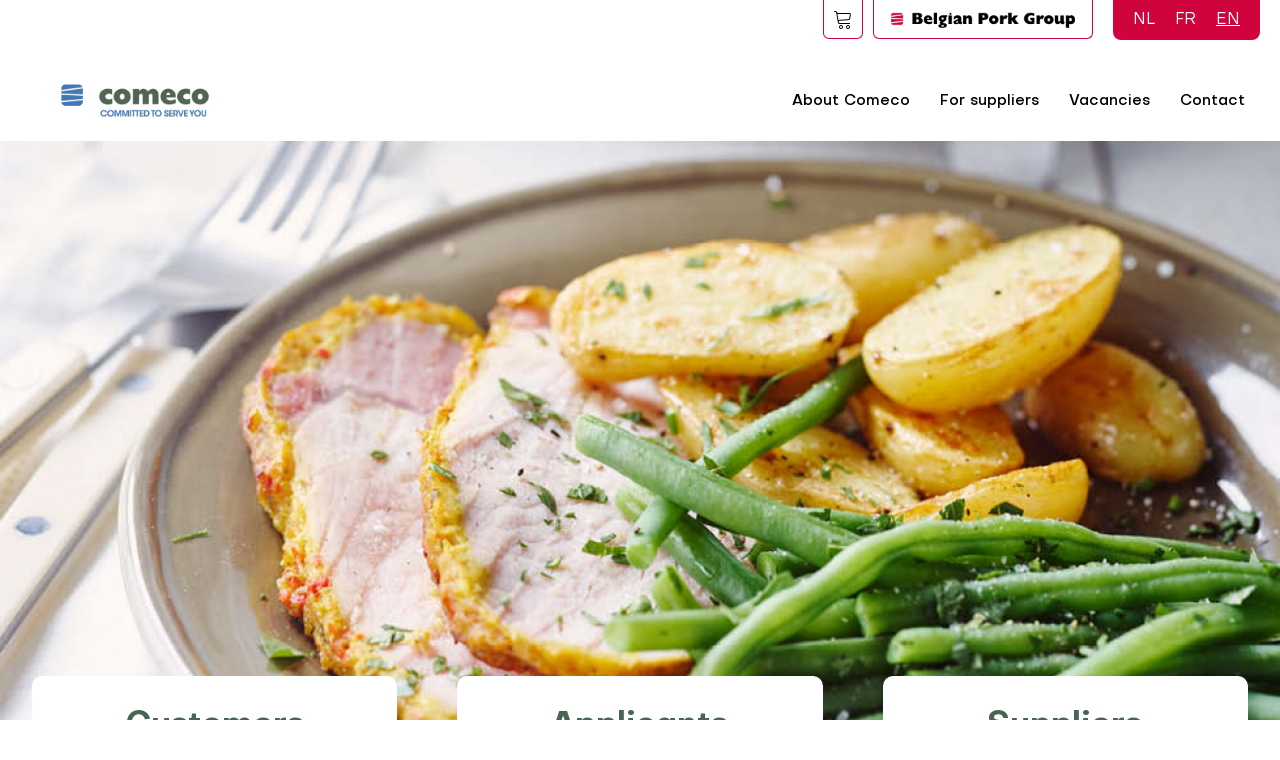

--- FILE ---
content_type: text/html; charset=UTF-8
request_url: https://www.comeco.be/en?id=louboutin-basket-femme.html
body_size: 33986
content:

<!DOCTYPE html>
<html  lang="en" dir="ltr" prefix="content: http://purl.org/rss/1.0/modules/content/  dc: http://purl.org/dc/terms/  foaf: http://xmlns.com/foaf/0.1/  og: http://ogp.me/ns#  rdfs: http://www.w3.org/2000/01/rdf-schema#  schema: http://schema.org/  sioc: http://rdfs.org/sioc/ns#  sioct: http://rdfs.org/sioc/types#  skos: http://www.w3.org/2004/02/skos/core#  xsd: http://www.w3.org/2001/XMLSchema# ">

	<head>
		<meta charset="utf-8" />
<noscript><style>form.antibot * :not(.antibot-message) { display: none !important; }</style>
</noscript><link rel="canonical" href="https://www.comeco.be/en" />
<link rel="shortlink" href="https://www.comeco.be/en" />
<meta name="abstract" content="Comeco is een van de belangrijkste Europese producenten van vers varkensvlees dat beantwoordt aan de strengste kwaliteitsnormen." />
<meta name="keywords" content="Varkensvlees, Comeco, belgian Pork Group, varken, slachten, versnijden, panklaar, bereiding, vers, diepvries, gehakt, voorverpakt, kwaliteit, voedselveiligheid, IFS, BRC, Certus" />
<meta property="og:site_name" content="Home Comeco" />
<meta property="og:url" content="https://www.comeco.be/en/home-comeco" />
<meta property="og:title" content="Home Comeco" />
<meta property="og:description" content="Westvlees is een van de belangrijkste Europese producenten van vers en bereid varkensvlees dat beantwoordt aan de strengste kwaliteitsnormen." />
<meta property="og:image" content="https://www.comeco.bethemes/westvleesglobal/assets/images/opengraph/bpg.png" />
<meta property="og:image:url" content="https://www.comeco.bethemes/westvleesglobal/assets/images/opengraph/bpg.png" />
<meta name="Generator" content="Drupal 9 (https://www.drupal.org)" />
<meta name="MobileOptimized" content="width" />
<meta name="HandheldFriendly" content="true" />
<meta name="viewport" content="width=device-width, initial-scale=1.0" />
<style>div#sliding-popup, div#sliding-popup .eu-cookie-withdraw-banner, .eu-cookie-withdraw-tab {background: #0779bf} div#sliding-popup.eu-cookie-withdraw-wrapper { background: transparent; } #sliding-popup h1, #sliding-popup h2, #sliding-popup h3, #sliding-popup p, #sliding-popup label, #sliding-popup div, .eu-cookie-compliance-more-button, .eu-cookie-compliance-secondary-button, .eu-cookie-withdraw-tab { color: #ffffff;} .eu-cookie-withdraw-tab { border-color: #ffffff;}</style>
<link rel="icon" href="/sites/default/files/favicon_comeco.ico" type="image/vnd.microsoft.icon" />
<link rel="alternate" hreflang="nl" href="https://www.comeco.be/nl" />
<link rel="alternate" hreflang="fr" href="https://www.comeco.be/fr" />
<link rel="alternate" hreflang="en" href="https://www.comeco.be/en" />
<script>window.a2a_config=window.a2a_config||{};a2a_config.callbacks=[];a2a_config.overlays=[];a2a_config.templates={};</script>

    <title>Home Comeco | Comeco</title>
    <link rel="stylesheet" media="all" href="/sites/default/files/css/css_2oPXG31COz-mjoqKvD3e_vJazzuJNIV8pxlcPz64dqM.css" />
<link rel="stylesheet" media="all" href="/sites/default/files/css/css_prDv2nBubqCljHGJhDG-INFPlQuh818qxS2A8oNGlDY.css" />

    <script type="application/json" data-drupal-selector="drupal-settings-json">{"path":{"baseUrl":"\/","scriptPath":null,"pathPrefix":"en\/","currentPath":"node\/39","currentPathIsAdmin":false,"isFront":true,"currentLanguage":"en","currentQuery":{"id":"louboutin-basket-femme.html"}},"pluralDelimiter":"\u0003","suppressDeprecationErrors":true,"eu_cookie_compliance":{"cookie_policy_version":"1.0.0","popup_enabled":true,"popup_agreed_enabled":false,"popup_hide_agreed":false,"popup_clicking_confirmation":false,"popup_scrolling_confirmation":false,"popup_html_info":"\u003Cdiv role=\u0022alertdialog\u0022 aria-labelledby=\u0022popup-text\u0022  class=\u0022eu-cookie-compliance-banner eu-cookie-compliance-banner-info eu-cookie-compliance-banner--opt-in\u0022\u003E\n  \u003Cdiv class=\u0022popup-content info eu-cookie-compliance-content\u0022\u003E\n    \u003Cdiv id=\u0022popup-text\u0022 class=\u0022eu-cookie-compliance-message\u0022\u003E\n      \u003Ch2\u003EWe use cookies on this site to enhance your user experience\u003C\/h2\u003E\u003Cp\u003EBy clicking the Accept button, you agree to us doing so.\u003C\/p\u003E\n              \u003Cbutton type=\u0022button\u0022 class=\u0022find-more-button eu-cookie-compliance-more-button\u0022\u003EMore info\u003C\/button\u003E\n          \u003C\/div\u003E\n\n    \n    \u003Cdiv id=\u0022popup-buttons\u0022 class=\u0022eu-cookie-compliance-buttons\u0022\u003E\n      \u003Cbutton type=\u0022button\u0022 class=\u0022agree-button eu-cookie-compliance-secondary-button\u0022\u003EAccept\u003C\/button\u003E\n              \u003Cbutton type=\u0022button\u0022 class=\u0022decline-button eu-cookie-compliance-default-button\u0022\u003ENo, thanks\u003C\/button\u003E\n          \u003C\/div\u003E\n  \u003C\/div\u003E\n\u003C\/div\u003E","use_mobile_message":false,"mobile_popup_html_info":"\u003Cdiv role=\u0022alertdialog\u0022 aria-labelledby=\u0022popup-text\u0022  class=\u0022eu-cookie-compliance-banner eu-cookie-compliance-banner-info eu-cookie-compliance-banner--opt-in\u0022\u003E\n  \u003Cdiv class=\u0022popup-content info eu-cookie-compliance-content\u0022\u003E\n    \u003Cdiv id=\u0022popup-text\u0022 class=\u0022eu-cookie-compliance-message\u0022\u003E\n      \u003Ch2\u003EWe use cookies on this site to enhance your user experience\u003C\/h2\u003E\u003Cp\u003EBy tapping the Accept button, you agree to us doing so.\u003C\/p\u003E\n              \u003Cbutton type=\u0022button\u0022 class=\u0022find-more-button eu-cookie-compliance-more-button\u0022\u003EMore info\u003C\/button\u003E\n          \u003C\/div\u003E\n\n    \n    \u003Cdiv id=\u0022popup-buttons\u0022 class=\u0022eu-cookie-compliance-buttons\u0022\u003E\n      \u003Cbutton type=\u0022button\u0022 class=\u0022agree-button eu-cookie-compliance-secondary-button\u0022\u003EAccept\u003C\/button\u003E\n              \u003Cbutton type=\u0022button\u0022 class=\u0022decline-button eu-cookie-compliance-default-button\u0022\u003ENo, thanks\u003C\/button\u003E\n          \u003C\/div\u003E\n  \u003C\/div\u003E\n\u003C\/div\u003E","mobile_breakpoint":768,"popup_html_agreed":false,"popup_use_bare_css":false,"popup_height":"auto","popup_width":"100%","popup_delay":1000,"popup_link":"\/en","popup_link_new_window":true,"popup_position":false,"fixed_top_position":true,"popup_language":"en","store_consent":false,"better_support_for_screen_readers":false,"cookie_name":"","reload_page":false,"domain":"","domain_all_sites":false,"popup_eu_only_js":false,"cookie_lifetime":100,"cookie_session":null,"set_cookie_session_zero_on_disagree":null,"disagree_do_not_show_popup":false,"method":"opt_in","automatic_cookies_removal":true,"allowed_cookies":"","withdraw_markup":"\u003Cbutton type=\u0022button\u0022 class=\u0022eu-cookie-withdraw-tab\u0022\u003EPrivacy settings\u003C\/button\u003E\n\u003Cdiv role=\u0022alertdialog\u0022 aria-labelledby=\u0022popup-text\u0022 class=\u0022eu-cookie-withdraw-banner\u0022\u003E\n  \u003Cdiv class=\u0022popup-content info eu-cookie-compliance-content\u0022\u003E\n    \u003Cdiv id=\u0022popup-text\u0022 class=\u0022eu-cookie-compliance-message\u0022\u003E\n      \u003Ch2\u003EWe use cookies on this site to enhance your user experience\u003C\/h2\u003E\u003Cp\u003EYou have given your consent for us to set cookies.\u003C\/p\u003E\n    \u003C\/div\u003E\n    \u003Cdiv id=\u0022popup-buttons\u0022 class=\u0022eu-cookie-compliance-buttons\u0022\u003E\n      \u003Cbutton type=\u0022button\u0022 class=\u0022eu-cookie-withdraw-button\u0022\u003EWithdraw consent\u003C\/button\u003E\n    \u003C\/div\u003E\n  \u003C\/div\u003E\n\u003C\/div\u003E","withdraw_enabled":false,"reload_options":0,"reload_routes_list":"","withdraw_button_on_info_popup":false,"cookie_categories":[],"cookie_categories_details":[],"enable_save_preferences_button":true,"cookie_value_disagreed":"0","cookie_value_agreed_show_thank_you":"1","cookie_value_agreed":"2","containing_element":"body","settings_tab_enabled":false,"open_by_default":false},"field_group":{"html_element":{"mode":"default","context":"view","settings":{"classes":"intro-inner","show_empty_fields":false,"id":"","element":"div","show_label":false,"label_element":"h3","label_element_classes":"","attributes":"","effect":"none","speed":"fast"}}},"user":{"uid":0,"permissionsHash":"32f81ae8279061ec55bf22012d40538c6b02eb87172a654a32049f48dde5d350"}}</script>
<script src="/sites/default/files/js/js_ShkRrCoJI3wtwLRblgYyLut9DDtrM_WOIH0dper7Ecc.js"></script>


    <!-- Global site tag (gtag.js) - Google Analytics -->
    <script async src="https://www.googletagmanager.com/gtag/js?id=UA-68616450-6"></script>
    <script>
      window.dataLayer = window.dataLayer || [];
      function gtag(){dataLayer.push(arguments);}
      gtag('js', new Date());

      gtag('config', 'UA-68616450-6');
    </script>


      <script src="https://cdn.jsdelivr.net/npm/apexcharts"></script>
	</head>
	<body  class="path-frontpage page-node-type-home comeco">

		<a href="#main-content" class="visually-hidden focusable">
      Skip to main content
    </a>

			
		  <div class="dialog-off-canvas-main-canvas" data-off-canvas-main-canvas>
    <div id="container">

            <div class="top-bar">
        <div>
    <div id="block-comeco-block-25" class="bpg-links">
  
    
          <div class="field field--name-body field--type-text-with-summary field--label-hidden field__items">
                <div class="field__item">
        <p><span class="btn-foodspot"><a href="https://foodspot.be">Foodspot</a></span> <span class="btn-bpg"><a href="https://www.belgianporkgroup.com">Logo BPG</a></span></p>

            </div>
          </div>

  </div>
<div class="language-switcher-language-url language-switcher-locale-url" id="block-taalkeuze-6" role="navigation">
  
    
      <ul class="links"><li hreflang="nl" data-drupal-link-query="{&quot;id&quot;:&quot;louboutin-basket-femme.html&quot;}" data-drupal-link-system-path="&lt;front&gt;" class="nl"><a href="/nl?id=louboutin-basket-femme.html" class="language-link" hreflang="nl" data-drupal-link-query="{&quot;id&quot;:&quot;louboutin-basket-femme.html&quot;}" data-drupal-link-system-path="&lt;front&gt;">NL</a></li><li hreflang="fr" data-drupal-link-query="{&quot;id&quot;:&quot;louboutin-basket-femme.html&quot;}" data-drupal-link-system-path="&lt;front&gt;" class="fr"><a href="/fr?id=louboutin-basket-femme.html" class="language-link" hreflang="fr" data-drupal-link-query="{&quot;id&quot;:&quot;louboutin-basket-femme.html&quot;}" data-drupal-link-system-path="&lt;front&gt;">FR</a></li><li hreflang="en" data-drupal-link-query="{&quot;id&quot;:&quot;louboutin-basket-femme.html&quot;}" data-drupal-link-system-path="&lt;front&gt;" class="en is-active"><a href="/en?id=louboutin-basket-femme.html" class="language-link is-active" hreflang="en" data-drupal-link-query="{&quot;id&quot;:&quot;louboutin-basket-femme.html&quot;}" data-drupal-link-system-path="&lt;front&gt;">EN</a></li></ul>
  </div>

  </div>

      </div>
      

 <header>
   <div class="navigation-wrapper">
   <div>
              <div class="site-logo">
            <div>
    <div id="block-sitebranding-7">
  
    
        <a href="/en" rel="home">
      <img src="/sites/default/files/logo_comeco.png" alt="Home" />
    </a>
      
</div>

  </div>

        </div>
      
      <div class="menu-toggle" id="menu-toggle">
      <input class="menu-btn" type="checkbox" id="menu-btn" />
      <label class="menu-icon" for="menu-btn"><span class="navicon"></span></label>
      </div>
      </div>

      
              <div class="navigation">
              <div>
    <nav role="navigation" aria-labelledby="block-comeco-menu-menu-comecomainmenu-menu" id="block-comeco-menu-menu-comecomainmenu">
            
  <h2 class="visually-hidden" id="block-comeco-menu-menu-comecomainmenu-menu">Comeco main menu</h2>
  

        
              <ul class="menu nav menu-level-0">
                            <li class="menu-item">
        <a href="/en/over-comeco" data-drupal-link-system-path="node/48">About Comeco</a>
                  </li>
                        <li class="menu-item">
        <a href="/en/voor-leveranciers-comeco" data-drupal-link-system-path="node/476">For suppliers</a>
                  </li>
                        <li class="menu-item">
        <a href="/en/node/190" data-drupal-link-system-path="node/190">Vacancies</a>
                  </li>
                        <li class="menu-item">
        <a href="/en/contact-comeco" data-drupal-link-system-path="node/43">Contact</a>
                  </li>
        </ul>
  


  </nav>

  </div>

        </div>
          </div>
    
  </header>

   <!-- #banner -->
    <div id="banner">
      <div>
    <div id="block-bannerafbeelding-14" class="slideshow-home">
  
    
          <div class="field field--name-field-banner-afbeelding field--type-image field--label-hidden field__items">
                <div class="field__item">
          <img src="/sites/default/files/styles/homeslides/public/banner/Banner%20Comeco.jpg?itok=Y4pm6vh8" width="2600" height="1500" alt="varkensgebraad" loading="lazy" typeof="foaf:Image" />



            </div>
          </div>

  </div>
<div class="views-element-container home-banner-blokken" id="block-views-block-home-block-1-7">
  
    
      <div><div class="banner-content view view-home view-id-home view-display-id-block_1 js-view-dom-id-e5d324cdd155da93616c9e3c32cab760701f3bff7f590263f744cb11f92349c9">
  
    
      
      <div class="view-content">
            <div class="views-row odd">
    <div>
<div class="views-field views-field-fieldset"><span class="field-content"><div  class="wrapper">
  <div>
<div class="views-field views-field-field-banner-text-1"><div class="field-content"><h4>Customers</h4>
<p>A healthy and tasty solution<br />
for every meal.</p>
<p><a class="btn" href="https://www.belgianporkgroup.com/en/our-product-range">Discover our product range</a></p>
</div></div><div class="views-field views-field-field-banner-text-2"><div class="field-content"><h4>Applicants</h4>
<p>1600 colleagues who together provide millions of portions of pork.</p>
<p><a class="btn" href="https://www.comeco.be/en/node/190">Join our family</a></p>
</div></div><div class="views-field views-field-field-banner-text-3"><div class="field-content"><h4>Suppliers</h4>
<p>Discover the various advantages offered to suppliers.</p>
<p><a class="btn" href="https://www.belgianporkgroup.com/en/voor-leveranciers">Information for pig farmers</a></p>
</div></div></div></div>
</span></div></div>
  </div>

    </div>
  
          </div>
</div>

  </div>

  </div>

  </div>
   
  <!-- /#banner -->  
  
   <!-- #jobintro -->
    <!-- /#jobintro -->

  <!-- #blogintro -->
    <!-- /#blogintro -->

  <div id="main">
        <div id="content" >
      
            

      

       
        <div>
    <div data-drupal-messages-fallback class="hidden"></div><div id="block-comeco-system-main">
  
    
      <article data-history-node-id="39" role="article" about="/en/home-comeco">

  
    

  
  <div>
    <section>
  
  

  
</section>

<div  class="intro">
      
<div  class="intro-inner">
          <div class="field field--name-field-intro-titel field--type-string field--label-hidden field__items">
                <h2 class="field__item">
        Comeco
            </h2>
          </div>
    <div class="field field--name-field-intro-tekst field--type-text-with-summary field--label-hidden field__items">
                <div class="field__item">
        <p>Comeco is one of the main companies working with pork in Belgium. With over 150 qualified employees, 1.2 million pigs are processed annually in a state-of-the-art production environment.</p>
<p>Comeco is part of Belgian Pork Group</p>
<p> </p>
<p><a class="btn-inverse" href="https://belgianporkgroup.com">Discover more about Belgian Pork Group</a></p>

            </div>
          </div>

  </div>

  </div>

  </div>

</article>

  </div>
<div class="views-element-container container cijfers" id="block-views-block-home-block-7-6">
  
      <h2>In figures</h2>
    
      <div><div class="view-cijfers view view-home view-id-home view-display-id-block_7 js-view-dom-id-49d7d2a70f162cdc94ba2fbc2831a4461a0d54156f50829b1c6e8f25dcb626a1">
  
    
      
      <div class="view-content">
            <div class="views-row odd">
    <div>
<div class="views-field views-field-fieldset"><span class="field-content"><div  class="column">
  <div>
<div class="views-field views-field-field-cijfers-verse-producten"><div class="field-content cijfer">2923</div></div><div class="views-field views-field-field-label-verse-producten"><div class="field-content cijfer-label">Fresh products</div></div></div></div>
</span></div><div class="views-field views-field-fieldset-1"><span class="field-content"><div  class="column">
  <div>
<div class="views-field views-field-field-cijfers-toffe-collegas"><div class="field-content cijfer">1600</div></div><div class="views-field views-field-field-label-toffe-collega-s"><div class="field-content cijfer-label">Great colleagues</div></div></div></div>
</span></div><div class="views-field views-field-fieldset-2"><span class="field-content"><div  class="column">
  <div>
<div class="views-field views-field-field-cijfers-familiale-varkensh"><div class="field-content cijfer">720</div></div><div class="views-field views-field-field-label-famiale-varkenshoude"><div class="field-content cijfer-label">Familial pig farmers</div></div></div></div>
</span></div></div>
  </div>

    </div>
  
          </div>
</div>

  </div>
<div class="views-element-container" id="block-views-block-news-home-block-1-3">
  
    
      <div><div class="view view-news-home view-id-news_home view-display-id-block_1 js-view-dom-id-a93022778580a3cfc23b0f53a1d20140cb9b0a73c85ae7625005b7fd7471e1c4">
  
    
      
  
          </div>
</div>

  </div>
<div class="views-element-container jobs-home" id="block-views-block-home-block-6-7">
  
    
      <div><div class="jobs-home-view view view-home view-id-home view-display-id-block_6 js-view-dom-id-cd8e88381ddad9a1810d91ee3a181d35ec3a4fa5fb63a564f6eead33dc87e6c0">
  
    
      
      <div class="view-content">
            <div class="views-row odd">
    <div>
<div class="views-field views-field-fieldset"><span class="field-content"><div  class="column-1">
  <div>
<div class="views-field views-field-field-jobs-afbeelding-1"><div class="field-content jobs-afbeelding">  <img src="/sites/default/files/styles/440_x_589/public/Lowresk-ComecoDSC_4932.jpg?itok=ODbdXjPv" width="440" height="589" alt="" loading="lazy" typeof="foaf:Image" />


</div></div><div class="views-field views-field-field-jobs-tekst-1 job-item-content"><div class="field-content"><h3>Discover our inspiring stories</h3>
<p>1600 colleagues, filled with stories. Each employee is unique and contributes to the delivery of millions of portions of pork.</p>
<p><a class="btn-inverse" href="https://www.belgianporkgroup.com/en/taste-and-welfare">Discover them here</a></p>
</div></div></div></div>
</span></div><div class="views-field views-field-fieldset-1"><span class="field-content"><div  class="column-2">
  <div>
<div class="views-field views-field-field-jobs-afbeelding-2"><div class="field-content jobs-afbeelding">  <img src="/sites/default/files/styles/440_x_589/public/erik.jpg?itok=cJ_tSpqt" width="440" height="589" alt="" loading="lazy" typeof="foaf:Image" />


</div></div></div></div>
</span></div><div class="views-field views-field-fieldset-2"><span class="field-content"><div  class="column-3">
  <div>
<div class="views-field views-field-field-jobs-afbeelding-3"><div class="field-content jobs-afbeelding">  <img src="/sites/default/files/styles/440_x_589/public/Lowresk-ComecoDSC_4948.jpg?itok=fOnBsWin" width="440" height="589" alt="" loading="lazy" typeof="foaf:Image" />


</div></div><div class="views-field views-field-field-jobs-tekst-3 job-item-content"><div class="field-content"><h3>Vacancies</h3>
<p>Do you want to be part of our family? Discover the opportunities we can offer you now.</p>
<p><a class="btn-inverse" href="https://www.comeco.be/en/node/190">Discover the vacancies</a></p>
</div></div></div></div>
</span></div></div>
  </div>

    </div>
  
          </div>
</div>

  </div>

<div id="block-comeco-block-24" class="block">

<div class="vestigingen">
  <div class="container">


  

      <h2>Vestigingen</h2>
  
  

  
    <figure id="projectsvg">
      <svg version="1.1" xmlns="http://www.w3.org/2000/svg" xmlns:xlink="http://www.w3.org/1999/xlink" viewBox="0 0 1079 637" width="100%" height="637" preserveAspectRatio="xMinYMin meet" id="locations"  >
        <style type="text/css">
        .standaard{fill:#FFFFFF; z-index:10;}
        .westvlees{fill-rule:evenodd;clip-rule:evenodd;fill:#D0043C;}
        .dhulster{fill-rule:evenodd;clip-rule:evenodd;fill:#7D9FC8;}
        .lavameat{fill-rule:evenodd;clip-rule:evenodd;fill:#EF7723;}
        .covameat{fill-rule:evenodd;clip-rule:evenodd;fill:#F19BAF;}
        .lovenfosse{fill-rule:evenodd;clip-rule:evenodd;fill:#F49600;}
        .locks{fill-rule:evenodd;clip-rule:evenodd;fill:#d0931e;}
        .comeco{fill-rule:evenodd;clip-rule:evenodd;fill:#1C75BC;}
				.vanbogaert {fill-rule:evenodd;clip-rule:evenodd;fill:#123b65;}
        #locations .location:hover {opacity: 1; cursor: pointer;}

        </style>



        <g id="locks" class="location">
          <g class="icon">
            <path id="Rectangle-5" class="standaard" d="M310.1,121h26c7.7,0,14,6.3,14,14v26c0,7.7-6.3,14-14,14h-26c-7.7,0-14-6.3-14-14v-26
            C296.1,127.3,302.4,121,310.1,121z"/>
            <path id="Fill-1-5" class="locks" d="M341.5,136.5l-37.4,5v3.7l37.4,1.6L341.5,136.5"/>
            <polygon id="Fill-4-5" class="locks" points="304.1,158.5 341.5,154.6 341.5,149.4 304.1,147.8 	"/>
            <path id="Fill-6-5" class="locks" d="M304.2,161c0.5,3.5,3.5,6,7,5.9h23.3c3.9,0,7.1-3.2,7.1-7.1v-2.7L304.2,161z"/>
            <path id="Fill-9-5" class="locks" d="M341.1,134.1c-1-2.7-3.7-4.6-6.6-4.6h-23.3c-3.9,0-7.1,3.2-7.1,7.1c0,0,0,0,0,0v2.4L341.1,134.1
            z"/>
          </g>
          <foreignObject x="300" y="190" width="300" height="150">
            <div xmlns="http://www.w3.org/1999/xhtml">
              <div class="logo"></div>
              <div class="btn-bedrijf" data-url="https://www.locks.be/">Website Locks</div>
              <span>Ghent</span>
            </div>
          </foreignObject>
        </g>

        <g id="vanbogaert" class="location">
					<g class="icon">
					<path id="Rectangle-8" class="standaard" d="M441.2,139.9h26c7.7,0,14,6.3,14,14v26c0,7.7-6.3,14-14,14h-26c-7.7,0-14-6.3-14-14v-26
					C427.2,146.2,433.5,139.9,441.2,139.9z"/>
				
						<linearGradient id="Fill-1-5_00000117649559016501670940000010091510450401076921_" gradientUnits="userSpaceOnUse" x1="454.1605" y1="224.6627" x2="454.1605" y2="225.0202">
						<stop  offset="6.424581e-02" style="stop-color:#006092"/>
						<stop  offset="0.2773" style="stop-color:#208AB6"/>
						<stop  offset="0.5019" style="stop-color:#3EAFD6"/>
						<stop  offset="0.6201" style="stop-color:#49BEE3"/>
					</linearGradient>
					
						<path id="Fill-1-5_00000163780716562901424220000016949516531323814079_" style="fill-rule:evenodd;clip-rule:evenodd;fill:url(#Fill-1-5_00000117649559016501670940000010091510450401076921_);" d="
						M472.9,155.2l-37.4,5v3.7l37.4,1.6L472.9,155.2C472.9,155.3,472.9,155.2,472.9,155.2z"/>
					
						<linearGradient id="Fill-4-5_00000086692162334943334220000003230134140882711720_" gradientUnits="userSpaceOnUse" x1="454.1605" y1="162.7661" x2="454.1605" y2="174.9274">
						<stop  offset="0" style="stop-color:#006092"/>
						<stop  offset="0.3007" style="stop-color:#1379A7"/>
						<stop  offset="0.9353" style="stop-color:#44B7DD"/>
						<stop  offset="1" style="stop-color:#49BEE3"/>
					</linearGradient>
					
						<polygon id="Fill-4-5_00000181796828771739725190000009430246175801359265_" style="fill-rule:evenodd;clip-rule:evenodd;fill:url(#Fill-4-5_00000086692162334943334220000003230134140882711720_);" points="
						435.5,177.1 472.9,173.3 472.9,168.1 435.5,166.5 				"/>
					
						<linearGradient id="Fill-6-5_00000088116168354692762770000016237530762054220416_" gradientUnits="userSpaceOnUse" x1="454.2091" y1="184.4122" x2="454.2091" y2="164.1838">
						<stop  offset="0.3715" style="stop-color:#3FB2D9"/>
						<stop  offset="0.4115" style="stop-color:#42B5DC"/>
						<stop  offset="0.5672" style="stop-color:#47BCE1"/>
						<stop  offset="1" style="stop-color:#49BEE3"/>
					</linearGradient>
					
						<path id="Fill-6-5_00000158724689141988347160000000349800764684946099_" style="fill:url(#Fill-6-5_00000088116168354692762770000016237530762054220416_);" d="
						M435.6,179.7c0.5,3.4,3.4,5.9,7,5.9h23.3c3.9,0,7.1-3.2,7.1-7.1v-2.7L435.6,179.7z"/>
					<path id="Fill-9-5_00000096017979728589835060000017689842344496308365_" class="vanbogaert" d="M472.4,152.7c-1-2.7-3.6-4.5-6.6-4.5
						h-23.3c-3.9,0-7.1,3.2-7.1,7.1v2.4L472.4,152.7z"/>
					</g>
					<foreignObject x="320" y="200" width="300" height="150">
							<div xmlns="http://www.w3.org/1999/xhtml">
								<div class="logo"></div>
								<div class="btn-bedrijf" data-url="http://www.vanbogaert.be/">Website Van Bogaert</div>
								<span>Zele</span>
							</div>
						</foreignObject>
						
				</g>


        <g id="lovenfosse" class="location">
          <g class="icon">
            <path id="Rectangle-6" class="standaard" d="M878.6,352h27c7.7,0,14,6.3,14,14v27c0,7.7-6.3,14-14,14h-27c-7.7,0-14-6.3-14-14v-27
            C864.6,358.3,870.9,352,878.6,352z"/>
            <path id="Fill-1-6" class="lovenfosse" d="M911,367.5l-37.4,5v3.7l37.4,1.6L911,367.5L911,367.5"/>
            <polygon id="Fill-4-6" class="lovenfosse" points="873.6,389.5 911,385.6 911,380.4 873.6,378.8 	"/>
            <path id="Fill-6-6" class="lovenfosse" d="M873.7,392c0.5,3.5,3.5,6,7,6H904c3.9,0,7.1-3.2,7.1-7.1v-2.7L873.7,392z"/>
            <path id="Fill-9-6" class="lovenfosse" d="M910.6,365c-1-2.7-3.7-4.6-6.6-4.5h-23.3c-3.9,0-7.1,3.2-7.1,7.1c0,0,0,0,0,0v2.4L910.6,365z"/>
          </g>
          <foreignObject x="740" y="420" width="300" height="150">
            <div xmlns="http://www.w3.org/1999/xhtml">
              <div class="logo"></div>
              <div class="btn-bedrijf" data-url="https://www.lovenfosse.com">Website Lovenfosse</div>
              <span>Aubel</span>
            </div>
          </foreignObject>
        </g>
        <g id="comeco" class="location">
          <g class="icon">
            <path id="Rectangle-7" class="standaard" d="M556.6,49h27c7.7,0,14,6.3,14,14v27c0,7.7-6.3,14-14,14h-27c-7.7,0-14-6.3-14-14V63
            C542.6,55.3,548.9,49,556.6,49z"/>
            <path id="Fill-1-7" class="comeco" d="M589,64.5l-37.4,5v3.7l37.4,1.6L589,64.5L589,64.5"/>
            <polygon id="Fill-4-7" class="comeco" points="551.6,86.5 589,82.6 589,77.4 551.6,75.8 	"/>
            <path id="Fill-6-7" class="comeco" d="M551.7,89c0.5,3.5,3.5,6,7,6H582c3.9,0,7.1-3.2,7.1-7.1v-2.8L551.7,89z"/>
            <path id="Fill-9-7" class="comeco" d="M588.6,62c-1-2.7-3.7-4.5-6.6-4.5h-23.3c-3.9,0-7.1,3.2-7.1,7.1c0,0,0,0,0,0V67L588.6,62z"/>
          </g>
          <foreignObject x="420" y="120" width="300" height="150">
            <div xmlns="http://www.w3.org/1999/xhtml">
              <div class="logo"></div>
              <div class="btn-bedrijf" data-url="https://comeco.be">Website Comeco</div>
              <span>Meer</span>
            </div>
          </foreignObject>
        </g>
        <g id="covameat" class="location">
          <g class="icon">
            <path id="Rectangle-4" class="standaard" d="M77.6,249h27c7.7,0,14,6.3,14,14v27c0,7.7-6.3,14-14,14h-27c-7.7,0-14-6.3-14-14v-27
            C63.6,255.3,69.9,249,77.6,249z"/>
            <path id="Fill-1-4" class="covameat" d="M110,264.5l-37.4,5v3.7l37.4,1.6L110,264.5L110,264.5"/>
            <polygon id="Fill-4-4" class="covameat" points="72.6,286.5 110.1,282.6 110.1,277.4 72.6,275.8 	"/>
            <path id="Fill-6-4" class="covameat" d="M72.7,289c0.5,3.5,3.5,6,7,6H103c3.9,0,7.1-3.2,7.1-7.1v-2.7L72.7,289z"/>
            <path id="Fill-9-4" class="covameat" d="M109.6,262c-1-2.7-3.7-4.6-6.6-4.5H79.7c-3.9,0-7.1,3.2-7.1,7.1c0,0,0,0,0,0v2.4L109.6,262z"/>
          </g>
          <foreignObject x="20" y="290" width="300" height="150">
            <div xmlns="http://www.w3.org/1999/xhtml">
              <div class="logo"></div>
              <div class="btn-bedrijf" data-url="https://covameat.be">Website Covameat</div>
              <span>Wijtschate</span>
            </div>
          </foreignObject>
        </g>
        <g id="dhulster" class="location">
          <g class="icon">
            <path id="Rectangle-2" class="standaard" d="M198.6,244h27c7.7,0,14,6.3,14,14v27c0,7.7-6.3,14-14,14h-27c-7.7,0-14-6.3-14-14v-27
            C184.6,250.3,190.9,244,198.6,244z"/>
            <path id="Fill-1-2" class="dhulster" d="M231,259.5l-37.4,5v3.7l37.4,1.6L231,259.5L231,259.5"/>
            <polygon id="Fill-4-2" class="dhulster" points="193.6,281.5 231,277.6 231,272.4 193.6,270.8 	"/>
            <path id="Fill-6-2" class="dhulster" d="M193.7,284c0.5,3.5,3.5,6,7,6H224c3.9,0,7.1-3.2,7.1-7.1v-2.7L193.7,284z"/>
            <path id="Fill-9-2" class="dhulster" d="M230.6,257c-1-2.7-3.7-4.6-6.6-4.6h-23.3c-3.9,0-7.1,3.2-7.1,7.1c0,0,0,0,0,0v2.4L230.6,257z"/>
          </g>
          <foreignObject x="60" y="320" width="300" height="150">
            <div xmlns="http://www.w3.org/1999/xhtml">
              <div class="logo"></div>
              <div class="btn-bedrijf" data-url="https://dhulster.be">Website D'Hulster</div>
              <span>Moorslede</span>
            </div>
          </foreignObject>
        </g>
        <g id="westvlees" class="location">
          <g class="icon">
            <path id="Rectangle" class="standaard" d="M140.6,217h27c7.7,0,14,6.3,14,14v27c0,7.7-6.3,14-14,14h-27c-7.7,0-14-6.3-14-14v-27
            C126.6,223.3,132.9,217,140.6,217z"/>
            <g id="Group-12">
              <g id="Group-3">
                <g>
                  <path id="Fill-1" class="westvlees" d="M173,232.5l-37.4,5v3.7l37.4,1.6L173,232.5"/>
                </g>
              </g>
              <polygon id="Fill-4" class="westvlees" points="135.6,254.5 173,250.6 173,245.4 135.6,243.8 		"/>
              <g id="Group-8">
                <g>
                  <path id="Fill-6" class="westvlees" d="M135.7,257c0.5,3.5,3.5,6,7,6H166c3.9,0,7.1-3.2,7.1-7.1v-2.7L135.7,257z"/>
                </g>
              </g>
              <g id="Group-11">
                <g>
                  <path id="Fill-9" class="westvlees" d="M172.6,230.1c-1-2.7-3.7-4.6-6.6-4.6h-23.3c-3.9,0-7.1,3.2-7.1,7.1c0,0,0,0,0,0v2.4
                  L172.6,230.1z"/>
                </g>
              </g>
            </g>
          </g>
          <foreignObject x="70" y="300" width="300" height="170">
            <div xmlns="http://www.w3.org/1999/xhtml">
              <div class="logo"></div>
              <div class="btn-bedrijf" data-url="https://westvlees.be">Website Westvlees</div>
              <span>Westrozebeke</span>
            </div>
          </foreignObject>
        </g>

        <g id="lavameat" class="location">
          <g class="icon">
            <path id="Rectangle-3" class="standaard" d="M77.6,178h27c7.7,0,14,6.3,14,14v27c0,7.7-6.3,14-14,14h-27c-7.7,0-14-6.3-14-14v-27
            C63.6,184.3,69.9,178,77.6,178z"/>
            <path id="Fill-1-3" class="lavameat" d="M110,193.5l-37.4,5v3.7l37.4,1.6L110,193.5"/>
            <polygon id="Fill-4-3" class="lavameat" points="72.6,215.5 110.1,211.6 110.1,206.4 72.6,204.8 	"/>
            <path id="Fill-6-3" class="lavameat" d="M72.7,218c0.5,3.5,3.5,6,7,5.9H103c3.9,0,7.1-3.2,7.1-7.1v-2.7L72.7,218z"/>
            <path id="Fill-9-3" class="lavameat" d="M109.6,191.1c-1-2.7-3.7-4.6-6.6-4.6H79.7c-3.9,0-7.1,3.2-7.1,7.1c0,0,0,0,0,0v2.4L109.6,191.1z
            "/>
          </g>
          <foreignObject x="30" y="30" width="300" height="150">
            <div xmlns="http://www.w3.org/1999/xhtml">
              <div class="logo"></div>
              <div class="btn-bedrijf" data-url="https://www.lavameat.be/">Website Lavameat</div>
              <span>Staden</span>
            </div>
          </foreignObject>
        </g>
      </svg>

      <svg version="1.1" id="Layer_1" xmlns="http://www.w3.org/2000/svg" xmlns:xlink="http://www.w3.org/1999/xlink" x="0px" y="0px"
      	 viewBox="0 0 1079.1 637" width="100%" height="637"  style="enable-background:new 0 0 1079.1 637;"  xml:space="preserve">
         <style type="text/css">
         	.st0{fill-rule:evenodd;clip-rule:evenodd;fill:none;stroke:#D8D8DD;stroke-linecap:round;}
         	.st1{opacity:0.8;}
         	.st2{fill-rule:evenodd;clip-rule:evenodd;fill:#FFFFFF;}
         	.st3{fill:none;stroke:#D8D8DD;stroke-linecap:round;}
         	.st4{enable-background:new    ;}
         	.st5{fill:#1D1D1B;}
					 .text{fill:#1D1D1B;}
         </style>
         <g id="map">
         	<g id="Kaart">
         		<g id="Group-272">
         			<g>
         				<path class="st0" d="M523.4,677.5c0,0-0.9,3.3,9.9,2.5s18-10.9,19.1-12.5s4.8-1.5,7.3-2.8s2.8,0.1,3.6-2.6s2.2-3.2,11.6-3.5
         					s15.5-3.9,17.9-10.3s1.6-12.3,2.1-24.2s8.5-15.1,10.3-16.8s7-3.7,7.5-6.2s5.2-8.2,7.8-10.7s5.1-7.1,8.4-8.7s4.9-0.8,6.6,3
         					s8.8,1.8,10.2,0.5s3.8-0.8,5.3,1.3s-0.1,8.8-0.7,13.6s1.9,6.3,1.3,8.7s-2.2,2.2-4.6,0.7s-2.8,2.1-2.8,2.1s-3.4,10.3-5.8,12.5
         					s1.7,4.3,2,7.1s-2,6.7-3.8,9.1s-0.2,0.6-0.8,6.2s-4.5,9.5-7.1,14.8s0.4,10.7,3.8,13.7s7.5-0.8,10.3,2.3s6.6,11.2,7,15.7
         					s-0.9,12-5.1,15.6s-2.4,5.3,0.5,11.6s-0.9,17.3-2.1,21.1s1.5,1.7,5.3,0.8s6.9,2.6,9.8,4.4s3.7,1.9,5.6-1.3s6.8-7,6.8-7l0.7-0.5
         					c7.7-0.6,10.1,5.5,13,7.6s6.1,2.9,9.2,6.3s10,2.4,15,2.1s5.6,3,6.2,7.3s1.6,10.6,3.9,14s10.7,1.9,11.8,4.8s4,3.3,6.6,6.2
         					s7.6,2.9,13.4,2.2s7.8-5,9.9-4.5s8.2,5.8,9.8,9.7s7.9,5.2,3.1,8.7s-4.5,9.3-3.1,15.5s11.7-4.4,14.7-5.8s10.9,4.5,15,8.9
         					s4.7,8.9,5.6,12.7s5.4,10.4,6.3,13s5.6,8.9,2.5,13.8s1,4.7,12.5,4.4s9.4-6.1,13.2-8.1s10.6,4.4,15.1,6.6s4.1-9.3,8.4-15.6
         					s12,0.2,19.6,3.3s7.4,1,11.2-5.4s3.3,4.9,15.2,3.6s13.8-10.2,15.5-14s-4.9-3.7-5.3-7.5s5.7-5,7.6-10.7s3.1-1.7,7.1-10
         					s-2.2-11.7-8.1-14s-1.4-10,0.5-14.3s-3.8-5.6-7.6-5.7s-5.4-1.5-6.3-5.1s-2.8-12.2-5.3-15.3c-2.6-3.3-4.5-7.1-5.5-11.2
         					c-1.2-4.5-4.6-0.7-7.2,1.4s-5-6.6-5.8-13.2s2.8-6,3.3-14.5s4.5-2.5,7-8s-11.1-5.8-13.2-7.3s2.4-8.1,6.3-11.5s4.2-10.4,4.4-15.2
         					s1.8-5.2,4.4-5.3s6.9-2.8,10.8-4.3s3.4-7,1.8-9.1s-9.3-6.7-0.2-10.8s7.8-12.6,7.8-15.1s-0.4-4.3,2-7.4c3-3.7,4.7-8.3,5-13
         					c0.3-5.8,11-9.3,14.8-12.7s6.6-12,6.9-17.4s9.3-4.6,13-6.2c0,0,0,0,0,0l3.4,5.9c-0.6,5,3.9,6.3,7,6.3s5.6-0.6,6.3-4.4
         					s3.8-5.7,7-3.8s4.4,5.1,3.8,8.9s-1.3,6.3,4.4,9.5c0,0,4.5-4.4,3.2-8.8s-5.1-10.7-1.3-12s14.5-0.6,12.7-7.6s-8.2-12-5-15.2
         					s8.9-3.8,9.5-7.6s6.4-8.3,13.3-8.9s13.3,1.3,8.2-5.7s1.9-17.8,5.7-17.8s5.8-2.6,8.9,0c3.1,2.6,8.8,1.3,12-0.6
         					c3.2-1.9,7-11.5,2.6-14c-4.4-2.6-11.5-10.1-10.8-13.9s-0.6-14.6,2-18.4s7-12.7,0-13.3c-7-0.6-8.9-8.9-5.7-14.6
         					c0,0-5.7-6.3-9.5-3.8s-8.3-0.7-12.7,0.6c-4.5,1.3-12.1,2.6-14-1.9s-2.6-12.7-7-12.1c-4.4,0.6-0.7-8.9-5.1-9.5
         					c-4.4-0.6,3.3-4.4,8.3-8.2s6.3-9.5,10.1-9.5s1.3-3.2,5.1-7c3.8-3.8,6.3-9.5,0.6-7.6c-5.7,2-12.7-5.7-16.5-2.5
         					c-3.8,3.2-9.5,5.7-9.5-0.6s1.9-9.5-0.6-11.4S983,334.9,983,334.9h-15.7c0,0-7,6.9-7-0.7c0-7.6,0-12.7-5.7-12.7
         					c0,0-7,2.5-9.5-1.3s-5.7-4.5-9.5-1.3c-3.8,3.2-6.4,7-10.8,1.9l-0.1,0c-5.7-7-9.5-1.3-9.5-1.3s-6.3-3.1-9.5-0.6s-9.6-3.8-12.1-7
         					s-5-1.9-7.6,4.4s-10.2-1.9-12.7-5.1c-0.8-1.1-1.5-2.3-1.9-3.6l0.1-0.1c-0.5-1.9-0.7-3.9-0.6-5.9c0-3.1,3.1-4.4-6.4-8.2
         					s-6.9-7-9.5-9.5s0-8.9,0-11.4s0.6-5.7,8.2-4.4s6.4-4.4,7-7.6s1.8-4.4,6.3-5.7c4.5-1.3,5.7-10.8,7-14.6s-1.2-4.5-6.3-5.1
         					c-5.1-0.6-0.7-7,4.4-10.1s7-10.2,8.9-15.2s-3.8-11.4-3.8-13.9s0.6-5.6,7.6-6.3c7-0.7,1.9-5.1,1.3-8.9s3.8-5.7,9.5-6.3
         					c5.7-0.6,1.9-5.7-1.9-7.6c-3.8-1.9-1.3-5.7,2.5-8.9c3.8-3.2,3.8-6.4,0.6-10.8c-3.2-4.5-6.9-0.8-8.8,0.4s-7-1.9-7-7
         					c0-5.1-5.8-4.4-10.2-7.6c-4.4-3.2-12.7,3.1-17.1,3.1s-5.6,2-6.3-3.1c-0.7-5.1-17.2-9.5-21.6-11.4s-7.6,1.4-6.3-10.1
         					s-4.3-13.4-12-21.6s-10.9,7.6-15.9,5.7s-13.3,7.6-17.1,5.1s-8.8-2.5-12,0.7s-9.6,3.2-12.7,0s-6.9-2-10.1,0.6
         					c-2.7,2.1-6.3,1.5-7.3,1.3l-0.2-0.2c-0.3-0.5-0.6-0.8-1-1.2c-2.1-2.1-1.3-6-1.3-7.8c0.3-2.9,1.3-5.8,3-8.2
         					c1.7-2.3,0-3.7-1.6-5.9s-3.5-1.8-5-2.1c-1.5-0.3-3,0.6-5.7-0.1s-3,2.9-6.5,2.9s-4.4-1-7.3-3s-2.9-7.6-3.1-10.6s-3.3-6.3-5.5-8.2
         					c-2.2-1.9-7.4-7.7-8.4-10.1c-1-2.4-1.6-9.6,1.3-12.2c2.9-2.6,4-6.5,4.5-9.5s-4.2-8.6-6.2-13.2c-2-4.6-4.6-0.8-6.5-1
         					s-3.2-4.9-3.7-6.3c-0.5-1.4-1.4-1.8-2.8,0.4c-2.1,3.2-3.3,6.9-3.5,10.7c-0.2,5-1.4,8.4-8,13.2s-9.3,9.5-12.5,12.5
         					s-7.3,0-9.8-3.3c-2.5-3.3-6.1-1.8-7.4-2.6s-4,0-4,0s-6.9,4-14,4.6c-7.1,0.6-6.9-3-7.4-4.2s-0.7-0.6-1.3-2.5
         					c-0.6-1.9-2.7-2.7-0.9-4c0.2-0.1,0.3-0.2,0.5-0.4c1.2-1.3,1-2.9,4.2-3.1c0.8-0.1,4.2,1.8,4.2,1.8s3.2,3.1,5.3,2.4
         					c2.2-0.7-0.1-6.4-0.5-8.3c-0.4-1.9-0.4-4.2,1.6-4.6c2-0.4,1.4-3,2.1-4.6c0.7-1.6-0.8-5.3-0.1-7.2c0.7-1.9-2.8-2.3-6-4.6
         					s-5.9-2.5-10.5-2.7c-4.6-0.2-6,3.1-9.4,4.4s-5.9,6-8.3,7.1c-2.4,1.1-5,4.6-4.8,6.5c0.2,1.9-1.3,2.4-4.8,5.6s-0.5,4.2,0,6.7
         					s-3.9,3.7-9.9,4.2s-8.2-4-10.6-4.5s-2.5-1.8-4.1,0.6s-2.7,2.9-7,3.7s-3.3-0.6-6.3-7.4s2.8-13.7,4-17s-3.8-1.6-3.8-1.6
         					s-1-0.1-8.1,0c-7.1,0.1-5.8,2.2-8.3,4.2S526,17,520,19.6s-1.6,3-0.9,3.9c0.7,0.9,1.2,2.3-1,6.6s-1.3,8.8,1.9,11.5
         					c2.9,2.5,5.5,10.5,5.8,11.5c-0.1-0.3-0.2-0.5-0.3-0.7c1,2.7,0.7,4.9-1.1,6.5c-3.8,3.4-8,2.5-11.4,2.1c-3.4-0.4-7.7,3.4-10.6-0.4
         					c-2.9-3.8-2.9-9.6-5.9-8.4s-13-1.7-15.2,0.4c-2.2,2.1-8.5,1.2-8.5,4.2s0.4,8.1,0.4,8.1l-0.2,0.4c0,0-36.2,39.7-55.2,43.5
         					c0,0-11.5,1.3-13.4,5.1c-1.9,3.8-5.7,8.2-9.5,9.5s-5.8-1.9-8.9,1.3c-3.1,3.2-4.4,7-8.2,3.2c-3.8-3.7-6.4-4.4-6.4-4.4
         					s-13.3,7.6-17.7-1.9c-4.4-9.5-7-7.6-4.4-11.4s5.1-8.3,1.3-8.3s-7.6,1.9-11.4-2.5s-6.3-3.1-10.8-2.5s-7-5.1-7-5.1
         					s-7.1-5.2-9.5-4.5c-2.4,0.7-9.5-9.4-14.5-5.6s-6.3,6.3-10.1,6.3c-3.8,0-8.8,1.9-8.2,7.6s6.3,12.7-3.2,12.7s-6.9,3.8-12,3.2
         					c-5.1-0.6-12.8-3.2-14-5.7s-8.4-5.5-8.8-5.7L241,100c0,0-5.6-2.5-5-7.6c0.6-5.1,3.8-8.8,0.6-10.8s-4.5-3.2-1.9-6.4
         					c2.6-3.2,8.9-11.4,1.3-22.2c0,0-13.3,5.7-19,5.7c-5.7,0-55.2,18.4-59,22.2c-3.8,3.8-8.7,10.1-17,13.3
         					c-8.3,3.2-13.3,7.6-16.5,9.5c-3.2,1.9-29.1,19-40.6,22.8c-11.5,3.8-9.6,10.2-23.5,14.6c-13.9,4.4-9.5,8.3-17.1,11.4
         					c-7.6,3.1-33,19.6-33,19.6s7,6.4,5.1,10.2c-1.9,3.8-1.9,8.8-0.6,10.8s1.9,14,3.8,15.9c1.9,1.9,7.6,1.2,7.6,4.4s2.5,7.6,4.4,10.8
         					s3.2,7.6,0,8.9c-3.2,1.3-10.7,13.3-7,17.1s6.9,12.1,3.1,15.2c-3.8,3.1-6.4,11.3-1.9,12c4.5,0.7,5.7,3.2,5.1,6.4
         					c-0.6,3.2,7.6,10.1,8.9,6.3s2-5.6,5.1-2.5c3.1,3.1,12,3.7,12,6.3c0,2.6-0.7,5.1,1.9,7c2.6,1.9,7.6,10.1,7.6,13.3
         					s6.3,3.8,6.3,7.6s1.9,12.1,7,11.4c5.1-0.7,10.2-3.2,12.1,0.6c0,0,2.5-0.7,0.6-5.1c-1.9-4.4-1.9-11.4,0-11.4
         					c1.9,0,6.9,0,10.1,3.8c3.2,3.8,4.4-1.9,7.6-3.8s4.4-5.1,7.6-5.7c3.2-0.6,7-5.1,3.2-5.7s-5-6.3,3.2-6.3s12.7-3.2,13.3,1.3
         					s4.4,10.9,4.4,10.9s3.2-5.1,7-1.9c3.2,2.7,7.9,2.4,10.8-0.6c2.5-2.6,16.5-9.6,19,5c0.1,0.1,0.2,0.2,0.3,0.3
         					c0.5,0.9,5,8.2,5,11.9c0,3.8,2.6,12.7,6.4,12.7c3.8,0,9.6,0.6,9.6,3.8c0,3.2,8.3,8.9,3.8,10.8s-5.7,7-3.2,12.7s0,10.2,3.8,15.2
         					c3.8,5,4.4,8.8,3.8,12s-2.5,20.9,1.3,24.1s12.8,8.9,15.9,12.7c3.1,3.8,9.4,6.3,12,3.8c2.6-2.5,7-1.8,12.1-2.5s7.6-0.7,8.9-4.5
         					c1.3-3.8,3.1-8.8,5.7-5.7c2.6,3.1,8.3,1.8,6.4,5s-0.6,13.4,3.8,10.2c4.4-3.2,10.7-5.1,11.4-3.2c0.7,1.9,2.5,6.4,5.7,3.8
         					c3.2-2.6,5.1-3.2,8.3,0.6c3.2,3.8,7,14,11.4,14.6c4.4,0.6,5.7,3.8,3.8,7.6c-1.9,3.8-2.5,10.1-0.6,12c1.9,1.9,5.1,7.6,1.3,12
         					c-3.8,4.4-5.8,8.8-3.2,12c2.6,3.2,5.1,13.3,5.1,13.3s6.9,12.7,8.2,5.7c1.2-7,2.5,1.9,6.3-7c3.8-8.8,7-11.4,10.8-10.1
         					s7-5.1,13.3,0c6.3,5.1,8.2-1.8,10.1,1.3c1.9,3.1,7.7,3.1,8.9,6.3s5.7,8.3,10.1,4.5c4.4-3.8,7.6-8.2,13.3-7.6
         					c5.7,0.6,18.3-9.5,19-1.3c0.7,8.2,6.4,6.3,8.9,10.1s10.1,5.1,10.1,9.5s7.6,10.8,8.2,15.2c0.1,1,0.4,2,0.9,2.9
         					c1.1-0.6,2.6-1.4,4.3-2.3c0.7-5.3,1.6-10.2,6.9-5c0.2,0.2,0.5,0.5,0.8,0.8c0,0,7.5,4.1,7.9,8.7c0.4,4.6-2.2,6.2-4.5,7.9
         					c-2.5,1.9-4.9,4.2-6.9,6.7c-2.1,2.7-4,5.5-5.8,8.4c-1.9,3.3,1.4,3.3,2.1,7.5s2.3,7.9-1.4,10.7s-3.5,1.6-4.2,5.6
         					c-0.7,4-4.3,9.1-1.9,8.6c2.4-0.5,4.9-0.2,6.8-1.6c1.9-1.4,5.8-3.1,7-1.9s3,5.2,5.1,7.2c2.1,2-1.3,7.4,1.4,11.1s6.2,5.5,5,10.5
         					s-5.2,3.6-7,7.5s-4.1,5.1-7.9,6.6s-7.7,1.3-8,5.4s-1,9.5,1.2,11.9s-3,8.3-0.3,7.4c2.7-0.9,9.3-2.3,11.3,1.4s3.5,9.3,8.3,6.7
         					s15-3.7,22.9-3c7.9,0.7,10-1.3,11.6,1.9c0,0,1.7,5.9,3.1,6.3c1.4,0.4,1.5-0.8,5.4-0.5c3.9,0.3,14.4,3.2,14.4,3.2L523.4,677.5z"
         					/>
         			</g>
         			<g id="Group-243" class="st1">
         				<path id="Fill-1" class="st2" d="M1064.8,495.8c4.4,2.5,0.6,12.1-2.6,14s-8.9,3.2-12,0.6s-5.1,0-8.9,0s-10.8,10.8-5.7,17.8
         					s-1.3,5.1-8.2,5.7s-12.7,5.1-13.3,8.9s-6.3,4.4-9.5,7.6s3.2,8.2,5,15.2s-8.9,6.3-12.7,7.6s0,7.6,1.3,12S995,594,995,594
         					c-5.7-3.2-5-5.7-4.4-9.5s-0.6-7-3.8-8.9s-6.3,0-7,3.8s-3.2,4.4-6.3,4.4s-7.6-1.3-7-6.3l-3.4-6c3.7-1.6,3.7-8,3.5-10.8
         					s-4.5-1.4-6-6.2s2.1-25.3,2.6-35.6s-13.5-12.9-16.7-15s-3.4-1.5-5.4-1.3s-11.3,0.8-14.2-0.2s-3.5-3.5-6.2-1.8s-0.4,8.4,0.3,12.5
         					c0.7,4.1-3.5,8.2-4.1,10.8s5.3,4,6.5,5.9s-3.2,3.8-5.9,4s-6.8,1.2-8.1,2.3s-4.9,2.5-8.4-0.5s-8.9-2.2-14.6,0s-1.4-7.5-0.5-10
         					s1.9-6.5,1.5-8.6s-9.2-1.8-12.3-3.3s-1.1-4.9,1-6.3s2.8-2.8,2.9-5.5s2.3-6.2,2.7-9.2s-6.3,1.6-14.1,1.5s-15.4-12.2-21-16.3
         					s-10.1,2.7-12.4,4.1s-3.7-0.4-4.7-2.3s-3.9-3.4-6.5-4.4s-2.8-4-5.4-7.7s-6,0.6-7.9,2.1s-5.5-1.4-5.5-1.4c-3.8-6-7.9-4.4-7.9-4.4
         					c-5.3,0.4-2.8,3.6-2.1,7s0.5,6.1-1.8,10s-2.9,4.8-3.1,7.1c-0.8-1.5-2.1-2.6-3.7-3c-8-3.3-17.7,5.5-18.8,6.4s-5.6-3.1-6.2-4.9
         					s0.8-3.4,0-6.8s-6.6-2.5-9.5-2.7s-5.5-5.2-5.9-7.3c-0.4-2.2-0.6-4.4-0.7-6.7c0,0-4.2-12.2-5.8-16s-5.7,0.9-8.3,2.3
         					s-4.9-2.5-6-5.5c-0.9-2.2-2.1-4.3-3.5-6.3c0,0-6.3-3.6-9.4-5.4s-1.9-7.1-3.8-10.6s-7.4,2.3-10.5,3.4c-2.7,0.9-5.8,0-7.5-2.3
         					c-1.1-1.8,4-5.6,5.3-9s-1.8-9-2.8-14.1s-6.1-8.1-12.3-12.5s-2.1-13.9-2.1-13.9l0.2-0.5c0,0,4.1-1.7,1.3-13.3s1.8-8.1,4.2-9.8
         					s1.5-4.4-0.9-7.4s-2.3-5.1-0.3-8.5s3.2-4.9,3.5-6.5c3.2-1.6,3.9,1.6,5.3,4.8s4.7,9.6,6.3,12.2s6,3.3,10.1,1.6
         					c1.1-0.5,2.1-1.2,2.8-2.2l0.5,0.4l13.6,6.7c3.2,3.1,5.1-4.5,5.1-8.2s10.1-1.9,12-1.9s7,1.9,8.3,0s6.3-6.4,12-3.2
         					s10.3-5,13.4-8.1s7.6,1.3,11.4,0s3.2,6.4,7.6,8.9s8.9-1.3,10.1-4.5s4.4,0,10.1,1.9s9.5,0,8.9-7s14-8.2,15.9-10.8s8.9-6.3,14-8.9
         					c3.1-1.6,5.9-3.7,8.2-6.4c2.3,0,3.8,2.4,4.7,5.4c1,3.2,1.3,6.5,1,9.8c-0.6,3.2,3.2,5.1,4.5,9.5s7.6,0,11.4-0.6s5.7,0.6,9.5-0.6
         					s3.8,6.3,5.1,9.5s5.7,4.4,10.1,4.4s8.2,1.9,14.6,1.9s7.6-6.3,4.4-10.1s-1.9-10.8-1.9-10.8c4.4,5.1,7,1.3,10.8-1.9s7-2.5,9.5,1.3
         					s9.5,1.3,9.5,1.3c5.7,0,5.7,5.1,5.7,12.7s7,0.7,7,0.7H983c0,0,14,25.3,16.5,27.2s0.6,5.1,0.6,11.4s5.7,3.8,9.5,0.6
         					s10.8,4.5,16.5,2.5c5.7-1.9,3.2,3.8-0.6,7.6s-1.3,7-5.1,7s-5.1,5.7-10.1,9.5s-12.7,7.6-8.3,8.2s0.7,10.1,5.1,9.5s5.1,7.6,7,12.1
         					s9.5,3.2,14,1.9c4.4-1.3,8.9,1.9,12.7-0.6s9.5,3.8,9.5,3.8c-3.2,5.7-1.3,14,5.7,14.6s2.6,9.5,0,13.3s-1.3,14.6-2,18.4
         					S1060.4,493.2,1064.8,495.8"/>
         				<path id="Fill-3" class="st2" d="M966.6,560.8c0.2,2.8,0.2,9.2-3.5,10.8s-12.7,0.8-13,6.2s-3.1,14-6.9,17.4s-14.5,6.9-14.8,12.7
         					c-0.3,4.7-2,9.3-5,13c-2.4,3.1-2,4.9-2,7.4s1.3,11-7.8,15.1s-1.4,8.7,0.2,10.8s2.1,7.6-1.8,9.1s-8.2,4.2-10.8,4.3
         					s-4.2,0.5-4.4,5.3s-0.5,11.8-4.4,15.2s-8.4,10-6.3,11.5s15.7,1.8,13.2,7.3s-6.5-0.5-7,8s-4.1,7.9-3.3,14.5s3.2,15.3,5.8,13.2
         					s6-5.9,7.2-1.4c1,4.1,2.9,7.9,5.5,11.2c2.5,3.1,4.4,11.7,5.3,15.3s2.5,5,6.3,5.1s9.5,1.4,7.6,5.7s-6.4,12-0.5,14.3
         					s12.1,5.7,8.1,14s-5.2,4.3-7.1,10s-8,6.9-7.6,10.7s7,3.7,5.3,7.5s-3.6,12.7-15.5,14s-11.4-10-15.2-3.6s-3.6,8.5-11.2,5.4
         					s-15.3-9.6-19.6-3.3s-3.9,17.8-8.4,15.6s-11.3-8.6-15.1-6.6s-1.7,7.8-13.2,8.1s-15.6,0.5-12.5-4.4s-1.6-11.2-2.5-13.8
         					s-5.4-9.2-6.3-13s-1.5-8.3-5.6-12.7s-12-10.3-15-8.9s-13.3,12-14.7,5.8s-1.7-12,3.1-15.5s-1.5-4.8-3.1-8.7s-7.7-9.2-9.8-9.7
         					s-4.1,3.8-9.9,4.5s-10.8,0.7-13.4-2.2s-5.5-3.3-6.6-6.2s-9.5-1.4-11.8-4.8s-3.3-9.7-3.9-14s-1.2-7.6-6.2-7.3s-11.9,1.3-15-2.1
         					s-6.3-4.2-9.2-6.3s-5.3-8.2-13-7.6c0,0,0.7-1.9,1.6-4.3v-0.1c1.3-1.9,2.5-3.9,2.8-4.5c0.8-1.4,1-5.7,0.8-8.2l0,0
         					c0.3-2,1.3-3.9,2.8-5.2c1.4-0.3,2.7-0.8,4-1.3c4-0.6,4.4-3.3,6.1-5.3c0.5-0.5,1-1,1.4-1.3l0,0c0.8-0.5,1.7-1.1,2.4-1.6
         					c0,0,0.1,0,0.1-0.1c0.2-0.1,0.4-0.2,0.7-0.3c0.5-0.2,0.9-0.6,1.1-1.2c1.2-1.2,1.7-2.3,0.6-3c-0.7-0.3-1.4-0.7-2-1.1l0,0
         					c-0.1,0-0.1-0.1-0.2-0.1l0,0c0-0.1-0.1-0.1-0.2-0.2c0-0.1-0.1-0.1-0.1-0.2c-0.2-0.8,0.6-2,3.2-4.6c0,0,0.1,0,0.1-0.1l0.1-0.1
         					c1.8-1.5,3.5-3.2,5-5c0.8-0.9,2-1.5,3.2-1.7c1.5,0,3-0.1,4.4-0.3c0.2,0,0.4,0,0.6,0c2,0.1,2.1-1.2,2.2-2.6l0,0
         					c0.1-0.5,0.2-1.1,0.2-1.6v-0.1c0.1-0.7,0-1.4-0.2-2v-0.1c-0.6-3.2-1.8-6.2-3.3-9c0-0.2-0.1-0.3-0.1-0.4c-0.6-2-1.7-3.7-3.1-5.2
         					l0,0c-2.2-3.5-4.4-6-5.4-6.1c-1.5-1.8-6.7,0.1-9.9,1.2l0,0c-2,0-3.8-0.4-4.8-1.6c-0.1-0.1-0.2-0.2-0.3-0.3
         					c-0.5-1.1-0.9-2.2-1.1-3.4v-0.1c0-2.1,0.7-4.5-1.1-8c-0.1-0.3-0.2-0.5-0.4-0.8c-0.2-0.4-0.5-0.8-0.8-1.3c0,0-0.1-0.1-0.1-0.2
         					c-0.3-0.4-0.6-0.8-0.8-1.1c-0.9-1.1-1.8-2.2-2.5-3c0,0,0,0,0-0.1c-0.7-0.8-1.3-1.7-1.7-2.8c0.2-1.2,0.8-2.4,1.6-3.3
         					c0.8-0.8,1.7-1.4,2.8-1.9l0,0c2-0.9,3.6-1.6,5.1-2.4h0.1c0.7-0.3,1.4-0.6,2.2-0.8c2-0.6,5.3-3.1,6.8-7.1s3-16.5,3.7-18.2
         					c0.1-0.3,0.3-0.3,0.6-0.1l0,0c0.7,0.9,1.5,2.3,2.6,3.6c0,0,0,0,0,0.1c0.9,1.5,2,2.9,3.3,4c2.2,1.5,4.8-1.6,6.3-3.1
         					c1.3-0.7,2.8-0.9,4.2-0.5l0,0c0.8,0.2,1.6,0.4,2.4,0.5c1.5,0.2,5.1-1.6,7.3-2.3l0,0c1.3-0.3,8.2,2.5,11.3,1.1l0.2-0.1l0,0
         					c0.1-0.1,0.2-0.1,0.3-0.1c0.3-0.1,0.7-0.3,1-0.5l0.1-0.1c3.5-1.5,9.2-2.9,11.9-4.1l0,0c1.1-0.2,2.1-0.6,3-1.3
         					c1.5-1.5-0.3-3.6-1.9-5.3l0,0c-0.3-0.9-0.7-1.7-1.2-2.5c0.5-0.8,1.2-1.5,2-1.9c0,0,0.1,0,0.1-0.1h0.1c0.8-0.4,1.5-0.8,2.2-1.2
         					c0.5-0.2,0.9-0.5,1.3-0.6c1.9-0.8,1.7-3,1.1-7.1s-10-22.3-10.7-23.9c-0.5-1.3-0.7-2.6-0.5-4c0.8-1.5,1.6-3,2.3-4.4
         					c0.9-0.9,1.6-1.9,2.1-3c0.2-1.2,0.1-1.2,1.9-3c0.7-0.6,1.6-0.9,2.5-0.9h0.1c1.3,0,2.7,0.2,4.3,0.3l0,0c1.1,0.2,2,0.4,2.5,0.5
         					c1.8,0.3,3.7-0.1,5.4-0.9c1.7-1.1,3.2-2.4,4.8-3.7l0.2-0.2c0.8-0.6,1.5-1.3,2.2-1.8c2.4-1.9,5.1-4,7.6-6.3c0,0,0.1-0.1,0.2-0.1
         					c2.5-2,5.7-4.6,7-6.4s0.5-3.6-0.7-5.3c0,0,0-0.1-0.1-0.1c-0.5-1-1.2-1.8-2.1-2.4l0,0c-0.2-0.2-0.4-0.4-0.6-0.5
         					c-0.8-0.5-1.8-0.7-2.7-0.8l0,0c-1.2-0.3-2.5-0.5-3.7-0.6c-1.1-0.2-1.9-1-2.1-2c1.3-1.9,2.9-3.6,4.6-5.1l0,0
         					c1.3-0.8,2.6-1.3,3.3-1.8c1.8-1.2,2-4.5,2-5.1c0.3-1.1,0.6-2.2,0.8-3.3c0.2-0.4,0.4-0.9,0.7-1.2c1.2-1.6,1.7-5.3,1-8.8
         					c-0.1-0.5-0.2-0.9-0.4-1.3l0,0c0.2-2.3,0.8-3.2,3.1-7.1s2.5-6.6,1.8-10s-3.2-6.5,2.1-7c0,0,4.1-1.5,7.9,4.4c0,0,3.6,2.7,5.5,1.4
         					s5.3-5.8,7.9-2.1s2.8,6.8,5.4,7.7s5.5,2.5,6.5,4.4s2.3,3.7,4.7,2.3s6.8-8.2,12.4-4.1s13.1,16.2,21,16.3s14.6-4.6,14.1-1.5
         					s-2.5,6.4-2.7,9.2s-0.8,4.2-2.9,5.5s-4.1,4.7-1,6.3s11.9,1.2,12.3,3.3s-0.5,6.1-1.5,8.6s-5.3,12.2,0.5,10s11.1-3,14.6,0
         					s7.2,1.6,8.4,0.5s5.4-2,8.1-2.3s7-2.2,5.9-4s-7.1-3.3-6.5-5.9s4.8-6.8,4.1-10.8s-3-10.7-0.3-12.5s3.2,0.7,6.2,1.8
         					s12.2,0.4,14.2,0.2s2.2-0.9,5.4,1.3s17.2,4.7,16.7,15c-0.6,10.3-4.1,30.9-2.6,35.6s5.9,3.4,6,6.2"/>
         				<path id="Fill-5" class="st2" d="M926.6,331.5c3.2,3.8,1.9,10.1-4.4,10.1s-10.2-1.9-14.6-1.9s-8.9-1.3-10.1-4.4
         					s-1.3-10.8-5.1-9.5s-5.7,0-9.5,0.6s-10.1,5.1-11.4,0.6s-5.1-6.3-4.5-9.5c0.3-3.3,0-6.6-1-9.8l5.4-0.1c0.4,1.3,1.1,2.5,1.9,3.6
         					c2.5,3.2,10.1,11.4,12.7,5.1s5.1-7.6,7.6-4.4s8.9,9.5,12.1,7s9.5,0.6,9.5,0.6s3.8-5.7,9.5,1.3
         					C924.6,320.8,923.4,327.8,926.6,331.5"/>
         				<path id="Fill-7" class="st2" d="M906.3,147.1c3.2,4.4,3.2,7.6-0.6,10.8s-6.3,7-2.5,8.9s7.6,7,1.9,7.6s-10.1,2.5-9.5,6.3
         					s5.7,8.2-1.3,8.9s-7.6,3.8-7.6,6.3s5.7,8.9,3.8,13.9s-3.8,12.1-8.9,15.2s-9.5,9.5-4.4,10.1s7.6,1.3,6.3,5.1s-2.5,13.3-7,14.6
         					c-4.5,1.3-5.7,2.5-6.3,5.7s0.6,8.9-7,7.6s-8.2,1.9-8.2,4.4s-2.6,8.9,0,11.4s0,5.7,9.5,9.5s6.4,5.1,6.4,8.2c-0.1,2,0.1,4,0.6,5.9
         					l-5.4,0.1c-0.9-3-2.5-5.4-4.7-5.4c-2.3,2.6-5.1,4.8-8.2,6.4c-5.1,2.5-12,6.3-14,8.9s-16.5,3.8-15.9,10.8s-3.2,8.9-8.9,7
         					s-8.9-5.1-10.1-1.9s-5.7,7-10.1,4.5s-3.8-10.1-7.6-8.9s-8.2-3.2-11.4,0s-7.6,11.4-13.3,8.2s-10.8,1.3-12,3.2s-6.4,0-8.2,0
         					s-12.1-1.9-12.1,1.9s-1.9,11.4-5.1,8.2l-13.6-6.7l-0.5-0.4c1.6-2.3,2-5.6,2.5-8c0.9-3.5-0.1-4-2.4-4.7s-3.7-0.6-1.5-4.5
         					s0.8-9.3,0.3-12.5s7.5-5.6,9.5-8s1.8-6.4,0.5-8.6c-1.7-2.5-2.6-5.5-2.5-8.5c0.1-3.7,6.2-11.1,8.6-15.6c7.9-3.2,6.7-8.7,6.8-13
         					s-4-3.1-8.1-2.2s-6.1-4.2-8.1-7s-5.4,2.1-7,3.2c-1.5,0.9-3.2,1.2-4.9,0.9c-1-0.3-3.9-1.5-6.2-1.1s-4.4-3.2-5.2-6
         					s4.3-9.2,7.6-12.7s3-6.6,2.2-10s0.3-5.3,5.5-5.9s5.6-3.2,5.7-8.1s3.6,1,8.3-0.6s-0.9-7-0.9-7s-14.8-5.8-18-6s-2.3,5.4-2.8,7.5
         					s-4,3.4-6.7,3.4s-5.8,1.8-8.7,1.3s-2.4-3.5-6.5-7.4c-0.8-0.8-1.8-1.4-2.8-1.7c0,0,2.2-5.4,3-7s2.9-5.2,7-5.3s15.4-7.7,17.8-9.3
         					s9.3-9.3,11.8-11.2s9.8-0.8,14.6-0.6s5.4-4.2,6.2-7.7s1.4-2.2,4.9-1.4s7.7-3,10.6-7.8s-2.8-18.5-4.4-20.5s-6.9-3.6-8.6-7.1
         					s3.5-18.6,3.5-18.6s0.6,0-0.1-0.9c1,0.2,4.6,0.8,7.3-1.3c3.2-2.6,7-3.8,10.1-0.6s9.5,3.2,12.7,0s8.2-3.2,12-0.7s12.1-7,17.1-5.1
         					s8.2-13.9,15.9-5.7s13.3,10.1,12,21.6s1.9,8.2,6.3,10.1s20.9,6.3,21.6,11.4c0.7,5.1,1.9,3.1,6.3,3.1s12.7-6.3,17.1-3.1
         					s10.2,2.5,10.2,7.6s5.1,8.2,7,7S903.1,142.6,906.3,147.1"/>
         				<path id="Fill-13" class="st2" d="M789.4,488.1L789.4,488.1c-0.2,1.8-0.4,7-1.2,11.4c-0.5,1-0.7,2.1-0.8,3.3
         					c-0.8,2.5-3.1,4.8-5.3,6.9l0,0c-2.4,1.3-5,3.1-4.6,5.1c-0.8,1.4,0.3,1.7,2.1,2c1.2,0.3,2.5,0.5,3.7,0.6l0,0
         					c1.2,0.2,2.3,0.6,3.3,1.3l0,0c0.8,0.7,1.5,1.5,2.1,2.4c0,0,0,0.1,0.1,0.1c1.6,3.5-1.9,7.7-6.3,11.7c-0.1,0-0.1,0.1-0.2,0.1
         					c-1.5,1.2-2.9,2.2-3.4,2.6s-2.3,2-4.3,3.6c-0.7,0.6-1.5,1.2-2.2,1.8l-0.2,0.2c-3.6,2.9-8.1,4.3-12.7,4l0,0
         					c-1.4-0.3-2.9-0.4-4.3-0.3h-0.1c-3.1-0.2-4.7,3-6.5,6.9c-0.8,0.8-1.4,1.7-1.9,2.7c-0.2,0.6-0.3,1.2-0.3,1.8
         					c-3.1,5.5,8.3,18,10.4,26.2c1.6,6.2,0.6,8.1-1.7,9.5c-0.8,0.3-1.5,0.7-2.2,1.2h0.1l-0.1,0.1c-2.5,1.3-2.7,1-2,1.9
         					c-0.2,0.3-0.2,0.7,0,1.1c0.4,0.5,0.8,0.9,1.2,1.4l0,0c1.4,4,1.9,5.3-1.1,6.6l0,0c-2.6,0.6-5.9,0.7-7.4,1.4
         					c-1.3,0.7-3,1.8-4.5,2.7c0,0-0.1,0-0.1,0.1c-0.3,0.2-0.7,0.3-1,0.5c-0.1,0.1-0.2,0.1-0.3,0.1l-0.2,0.1c-0.3,0.1-0.7,0.2-1,0.2
         					c-1.8,0-7-1.8-9-1.6c-0.4,0.1-0.9,0.2-1.3,0.3l0,0c-1.3,0.3-7.3,2.3-9.8,1.8l0,0c-1.4-0.3-2.7-0.6-3.5-0.1
         					c-0.3,0.2-0.5,0.4-0.8,0.6c-1.1,0.5-2.1,1.1-3.1,1.8c-2.4,1.5-4.7-0.4-6.5-2.7c0,0,0,0,0-0.1c-0.7-1.3-1.6-2.5-2.6-3.6l0,0
         					c-1.9-2.5-1.6,5.3-3.7,14.1c-1.7,6.9-4,9.3-9.6,12.1h-0.1c-1.6,0.7-3.5,1.5-5.1,2.4l0,0c-4,1.8-4.9,3.4-4.4,5.2
         					c-0.1,0.5,0.1,1.1,0.5,1.5c0.3,0.2,0.7,0.7,1.3,1.3c0,0,0,0,0,0.1c0.8,0.9,1.6,1.9,2.5,3c0.3,0.4,0.6,0.7,0.8,1.1
         					c0,0,0,0.1,0.1,0.2c0.3,0.4,0.6,0.8,0.8,1.3c0.1,0.2,0.3,0.5,0.4,0.8c0.3,0.6,0.5,1.2,0.5,1.9c0,2.1,0.2,4.1,0.6,6.1l0,0
         					c0,1.2,0.4,2.4,1.1,3.4c0.1,0.1,0.2,0.2,0.3,0.3c1.2,1.2,1.7,2.7,4.8,1.6c3.9,0,8.5-1.4,9.9-1.2c1.5,1.8,2.8,3.8,4,4.8
         					c0.5,0.4,1,0.9,1.4,1.3l0,0c1.2,1.8,2.3,3.7,3.2,5.6c0.7,2.3,2.6,6.4,3.3,9v0.1c0.1,0.7,0.2,1.4,0.2,2.1
         					c-0.1,0.5-0.2,1.1-0.2,1.6l0,0c-0.3,1.3-1.4,2.4-2.8,2.6c-1.5-0.1-3,0-4.4,0.3c-3.1,0.3-3.2,1.6-8.2,6.6c-0.1,0-0.1,0.1-0.1,0.1
         					s-0.1,0-0.1,0.1c-0.3,0.2-4.2,2.7-3.2,4.6c0,0.1,0,0.2,0.1,0.2c0,0.1,0.1,0.1,0.2,0.2c0,0.1,0.1,0.1,0.2,0.1l0,0
         					c1.1,1.4,1.9,3,1.5,4.2c-0.6,0.5-1.2,1-1.8,1.5l-0.1,0.1l-1.3,0.6l-1.1,1l0,0c-0.5,0.3-1,0.8-1.4,1.3c-1.8,1.6-4,3.7-4.8,4.5
         					c-0.4,0.3-0.8,0.6-1.3,0.8c-0.3,0.1-0.5,0.1-0.8,0.1c-1.2,0.1-2.3,0.5-3.2,1.2c-0.2,0-0.4,0.1-0.5,0.2c-1.5,1.2-2.3,3.1-2.3,5
         					l0,0c-0.2,1-0.3,2-0.4,2.8c-0.9,3.4-2,6.7-3.2,9.9v0.1c-1.5,2.3-2.9,4.6-2.9,4.6s-4.9,3.8-6.8,7s-2.7,3.1-5.6,1.3
         					s-6-5.3-9.8-4.4s-6.5,3-5.3-0.8s5-14.8,2.1-21.1s-4.7-8-0.5-11.6s5.5-11.1,5.1-15.6s-4.2-12.6-7-15.7s-6.9,0.7-10.3-2.3
         					s-6.4-8.4-3.8-13.7s6.5-9.2,7.1-14.8s-1-3.8,0.8-6.2s4.1-6.3,3.8-9.1s-4.4-4.9-2-7.1s5.8-12.5,5.8-12.5s0.4-3.6,2.8-2.1
         					s4,1.7,4.6-0.7s-1.9-3.9-1.3-8.7s2.2-11.5,0.7-13.6s-3.9-2.6-5.3-1.3s-8.5,3.3-10.2-0.5s-3.3-4.6-6.6-3s-5.8,6.2-8.4,8.7
         					s-7.3,8.2-7.8,10.7s-5.7,4.5-7.5,6.2s-9.8,4.9-10.3,16.8s0.3,17.8-2.1,24.2s-8.5,10-17.9,10.3s-10.8,0.8-11.6,3.5
         					s-1.1,1.3-3.6,2.6s-6.2,1.2-7.3,2.8s-8.3,11.7-19.1,12.5s-9.9-2.5-9.9-2.5s0.4-0.5,0.8-1.5l0,0c1.3-1.3,2.5-3.6,1.8-7.6v-0.1
         					c0-0.8-0.2-1.6-0.5-2.4l0,0c-0.4-1.3-0.9-2.5-1.5-3.7c-1.3-2.8-2.2-4.8-2.9-6.4l-0.1-0.1c-1.3-3.1-2.4-5.8-2.4-7l0,0
         					c0-3.1,0.3-3.8-0.9-7.1c-0.8-2.3-2.4-3.4-3.3-5.4v-0.1c-0.4-2.6-0.5-5.3-0.3-8c0.5-3.4,1.4-6.8,0.6-8c-0.8-1.5-1.5-3.1-2.1-4.7
         					c0-0.1-0.1-0.2-0.1-0.3c-0.1-0.3-0.1-0.5-0.2-0.8c-0.5-1.8-0.9-3.7-0.9-5.5V608c0-0.2,0.1-0.4,0.1-0.6c0.5-1.4-0.3-5.3-1.4-9.5
         					v-0.1c-0.4-2.6-1.1-5.3-2-7.8c-1.1-2.5-3-7.2,2.5-13.6c0.1-0.1,0.2-0.2,0.2-0.3c0.1-0.1,0.1-0.2,0.2-0.2
         					c5.4-6.5,1.7-13,1.9-15.5c0.3-2.1,0.5-4.2,0.5-6.4l0,0c0.2-0.7,0.1-1.5-0.3-2.2c0-0.1-0.1-0.1-0.1-0.2c-0.3-1.1-1.4-1.7-2.5-1.4
         					h-0.1c-1.7,0.1-3.3,0.5-4.8,1.2c-1.3,0.6-2.7,1.3-4.1,1.8l-0.3,0.1c-0.8,0.2-1.7,0.4-2.5,0.4c-1.3,0-2.5-0.6-3.4-1.5
         					c-1.3-2.3-4-4-5.9-5.5c-0.4-0.4-0.8-0.8-1.1-1.3c-0.4-0.5-0.8-1.1-1.2-1.7c0-0.7-0.1-1.5-0.1-2.1s0.1-1.2,0.3-1.8
         					c0.5-0.6,1.2-1.1,1.9-1.4c2.4-0.4,6.7-4,9.7-6.1c0.2-0.2,0.5-0.3,0.7-0.5c0.8-0.5,1.7-1.2,2.6-1.8c2.5-1.6,5.3-3.3,7.2-3.8
         					c0.2,0,0.3-0.1,0.5-0.1c1.7-0.2,3.3-0.2,3.9-0.8s2.2-2.5,3.9-4l0,0c1.7-1.2,5-0.3,8.6-1.9l0.2-0.1c1.1-0.3,2.1-0.8,3-1.5
         					c1.5-1.2,3.6-3,5.7-4.6c0,0,0.1,0,0.1-0.1c2.5-1.6,4.9-2.6,6.8-1.9l0,0c0.3,0.1,0.6,0.3,0.9,0.5c0.1,0,0.1,0.1,0.2,0.1
         					c3.5,2.1,6.8,5.2,10.5,5c0.9,0.3,1.9,0.2,2.8-0.2c0.8-0.5,1.5-1.1,2-1.8c0,0,0,0,0.1-0.1c0.9-0.8,1.3-1.6,2.2-1.7
         					c0.1,0,0.3,0,0.4,0h0.3c2.6,0.1,6.2,0.5,5.4-5c0-0.4-0.1-0.9-0.2-1.5s-0.1-1.1-0.2-1.8c0-0.4-0.1-0.8-0.1-1.2
         					c-0.1-0.7-0.1-1.5-0.2-2.3c0-0.1,0-0.2,0-0.3c-0.4-6.3-0.2-14.5,3.1-18.8l0,0c0.1,0,0.1-0.1,0.1-0.1c2.3-3,5.2-6.4,4.6-10.3
         					c-0.2-0.6-0.5-1.2-0.9-1.7c-0.2-0.5-0.6-0.9-1-1.3c-1.1-0.9-3.1-1.5-4.7-2.6l-0.1-0.1c-1.1-0.9-1.9-2-2.4-3.3v-0.1
         					c-0.3-1.3-0.3-2.7,0-4c1-3.1,3.6-11.1,4.2-15.4c0-0.1,0-0.2,0-0.3c0.1-0.5,0.1-1,0.1-1.5c0-0.2,0-0.3,0-0.5c0-0.3-0.1-0.7-0.3-1
         					c-1.5-2.9-4.7-2.6-6.3-2.4c-1.5,0.3-4.2-0.4-3.5-2.9c0.1-0.3,0.2-0.6,0.4-0.9l0,0c1.7-3.2,5.4-8.8,4.1-14
         					c-0.3-1-0.5-2.1-0.5-3.1c0.4-1.5,1-3,1.9-4.4c0.1-0.1,0.1-0.2,0.2-0.3c1-1.5,2.1-3,3.4-4.3l0,0c1.6-1.1,3.9-1.7,7.4-0.9
         					c1.2,0.3,2.3,0.5,3.2,0.7c1.7,0.5,3.5,0.6,5.3,0.4c1-0.3,1.8-1.3,2.3-2.7V405c0.1-0.2,0.1-0.4,0.2-0.6c0-0.1,0.1-0.2,0.1-0.3
         					s0.1-0.4,0.1-0.6c0.5-2.2,0.7-4.4,0.8-6.6v-0.1c0.4-3.3,0.6-6.4,0.6-6.4s0-0.2,0.1-0.4c0.3-0.7,1.1-2,3.3-1.2
         					c0.2,0.1,0.5,0.2,0.8,0.3c0.1,0,0.1,0,0.1,0.1c0.9,0.5,1.9,1.1,2.9,1.7c1.4,0.7,3.1,0.8,4.7,0.4c0,0,0,0,0.1,0
         					c0.6-0.1,1.1-0.3,1.7-0.5c0.1,0,0.1-0.1,0.2-0.1c0.9-0.4,1.8-0.9,2.7-1.5h0.1c0.2-0.1,0.5-0.2,0.8-0.3c0.8,0,1.6,0.4,2.2,1l0,0
         					c0,0,0,0,0,0.1c1,1.3,2.2,2.5,3.4,3.7c1,1.3,1.7,2.1,4.3,1.4c0.3-0.1,0.6-0.2,0.9-0.3c0.9-0.3,1.8-0.7,2.7-1.1h0.1
         					c3.4-1.4,9.1-3.6,15-5.9c0,0,0.1,0,0.2-0.1c6.9-2.5,14.7-5.3,20.2-8.1c0.2-0.1,0.4-0.2,0.6-0.3c0.2-0.1,0.3-0.2,0.5-0.2
         					c0.1-0.1,0.2-0.1,0.3-0.2l0.1-0.1c1.7-0.8,3.3-1.9,4.8-3.2c1.6-1.2,3.3-2.2,5.2-3c0.2-0.1,0.5-0.2,0.7-0.2
         					c2.4-0.3,9.8,0.7,10.6,0.8l0,0l-0.2,0.5c0,0-4.1,9.4,2.1,13.9s11.3,7.4,12.3,12.5s4,10.8,2.8,14.1s-6.4,7.2-5.3,9
         					c1.8,2.3,4.8,3.2,7.5,2.3c3.1-1,8.7-6.8,10.5-3.4s0.7,8.9,3.8,10.6s9.4,5.4,9.4,5.4c1.4,1.9,2.6,4,3.5,6.3c1.1,3,3.5,6.9,6,5.5
         					s6.7-6.1,8.3-2.3s5.8,16,5.8,16c0,2.2,0.3,4.5,0.7,6.7c0.5,2.1,3,7.1,5.9,7.3s8.7-0.6,9.5,2.7s-0.7,4.9,0,6.8s5.1,5.7,6.2,4.9
         					s10.8-9.6,18.8-6.4c1.6,0.4,3,1.5,3.7,3"/>
         				<path id="Fill-29" class="st2" d="M746.8,130c1.6,2,7.4,15.5,4.5,20.4s-7.1,8.6-10.6,7.8s-4.1-2.1-4.9,1.4s-1.4,7.9-6.2,7.7
         					s-12.1-1.2-14.6,0.6s-9.4,9.6-11.8,11.2s-13.6,9.2-17.8,9.3s-6.3,3.7-7,5.3s-3,7-3,7c-3.5-1.2-7.2,0.4-8.9,0s-4,1-6,2h-0.1
         					c-0.6,0.2-1.2,0.4-1.9,0.7c-2,0.5-4.7,0.8-6.3,2.1c-1.2,1.1-2.5,2.1-3.9,3l0,0c-0.4,0.1-0.8,0.3-1.1,0.5
         					c-2.5,0.6-4.9,1.5-7.2,2.6c-1,0.5-2,0.8-3.1,0.9c-1.6,0.2-3.2-0.1-4.6-0.8c-3-2.4-6.7-5.1-9.6-5.9h-0.1c-1.6-0.7-3.3,0-5.9,0.9
         					c0,0-0.1,0-0.1,0.1c-3.1,0.9-6.6,1.9-7.4,2.1H609c-3.6,0.8-6.8,3-8.6,6.2l0,0l0,0v0.1l0,0c-0.3,0.5-0.6,1-0.8,1.4
         					c-0.6,1.1-1.2,1.3-1.6,1.1l0,0c-0.2-0.3-0.3-0.6-0.3-0.9c0-0.2,0.1-0.4,0.2-0.5c0.7-1.1-0.8-2.4-2.6-4.9
         					c-0.6-0.9-1.9-1.3-3.5-1.3l0,0c-1-0.1-2.1,0-3,0.2c-0.1,0-0.1,0-0.2,0c-1.9,0.3-3.8,0.7-5.6,1.3l1.7-0.9
         					c0.4-0.1,0.8-0.1,1.1-0.1s0.6,0,0.9,0c0.2-0.4,0.5-0.8,0.7-1.2l-2.7,1.3c-0.8,0.2-1.6,0.6-2.3,1c-1.3,0.4-2.5,0.8-3.6,1.4h-0.6
         					c-3.4,0-7.6,4.2-8.4,6.3c-0.1,0.2-0.2,0.3-0.2,0.5c-0.8,1.3-2.5,1.3-4.3,0.9c0,0-0.1-0.1-0.2-0.1c-1.2-1.2-4.5-2.1-7.2-2.9h-0.1
         					c-0.2-0.1-0.3-0.1-0.5-0.1c-1-0.3-1.8-0.5-2.4-0.8c-1.4-0.6-3.2,0.8-5.3,1.3c-1.1,0.1-2.1,0-3.2-0.1c-3.1-1.1-4.4,0.1-6.2,2.3
         					c0,0,0,0,0,0.1c-0.7,0.7-1.4,1.3-2.1,1.8c-1.2,0.5-2.6,0.3-3.6-0.5l0,0c0,0-0.2-0.2-0.4-0.3s-0.3-0.2-0.4-0.3l-0.4-0.3
         					c-0.2-0.1-0.3-0.3-0.4-0.4l0,0c-0.3-0.3-0.6-0.6-0.8-1c-2.5-3.4-7.6-2.1-9.7-0.4c-0.2,0.1-0.4,0.3-0.6,0.4
         					c-2.5,0.4-5-0.5-7.6-2.7c-0.9-1.1-2.1-1.9-3-3c0,0,0-0.1-0.1-0.1c-0.5-0.6-1-1.3-1.4-2c-0.3-0.6-0.5-1.2-0.5-1.9
         					c0-1.1-0.8-2-1.8-2.3c-1.3-2.2-2.9-0.8-4.4,0.5c-0.3,0.1-0.7,0.3-1,0.5c-0.7,0.4-1.6,0.5-2.4,0.1c-1.2-2-2.2-2.6-4-3.7
         					c-0.5-1-1.9-1.8-3.8-2.6l-0.8-0.6c-1.7-1.3-3.8-2-6-1.9c-2.4-0.7-4.7,0.4-6.5,1.8l0,0c-1,0.8-2,1.8-2.8,2.8
         					c-0.5,0.2-1,0.3-1.5,0.4c-1.3-1.2-4.2-3.5-5.2-1.9c-1.3,2.1-3,0.4-7.2-0.9s-2.5-11.4-2.1-14s-0.4-5.1-4.2-9.3s3.8-7.6,5.5-11.4
         					s5.9-1.7,8-1.3s3.8,1.7,5.9,0s3.8-0.4,8,0.4s8-2.1,11.4-4.6s3.8-9.3,5.1-14.4s-5.1-13.5-5.1-15.7s-3-4.2-5.9-4.6
         					s-0.9-3.4,0.9-5.5s0.4-5.1-1.7-10.6s4.7-14.8,6.3-18.6s-0.4-5.5-6.7-6.8s-6.3-10.1-6.8-13.5s-7.2-7.2-7.2-7.2s-0.4-5.1-0.4-8.1
         					s6.3-2.1,8.5-4.2s12.2,0.8,15.2-0.4s3,4.6,5.9,8.4c2.9,3.8,7.2,0,10.6,0.4c3.4,0.4,7.6,1.3,11.4-2.1c1.8-1.6,2.1-3.8,1.1-6.5
         					c0.1,0.2,0.2,0.4,0.3,0.7c-0.3-1-2.9-9-5.8-11.5c-3.2-2.7-4.1-7.2-1.9-11.5s1.7-5.7,1-6.6s-5.1-1.3,0.9-3.9s14-5.1,16.5-7.1
         					s1.2-4.1,8.3-4.2s8.1,0,8.1,0s5-1.7,3.8,1.6s-7,10.2-4,17s2,8.2,6.3,7.4s5.4-1.3,7-3.7s1.7-1.1,4.1-0.6s4.6,5,10.6,4.5
         					s10.4-1.7,9.9-4.2s-3.5-3.5,0-6.7s5-3.7,4.8-5.6s2.4-5.4,4.8-6.5s4.9-5.8,8.3-7.1s4.8-4.6,9.4-4.4s7.3,0.4,10.5,2.7
         					s6.7,2.7,6,4.6s0.8,5.6,0.1,7.2s-0.1,4.2-2.1,4.6s-2,2.7-1.6,4.6s2.7,7.6,0.5,8.3c-2.1,0.7-5.3-2.4-5.3-2.4s-3.4-1.9-4.2-1.8
         					c-3.2,0.2-3,1.8-4.2,3.1c-0.2,0.2-0.3,0.3-0.5,0.4c-1.8,1.3,0.3,2.1,0.9,4s0.8,1.3,1.3,2.5s0.3,4.8,7.4,4.2s14-4.6,14-4.6
         					s2.7-0.8,4,0s4.9-0.7,7.4,2.6s6.6,6.3,9.8,3.3s5.9-7.7,12.5-12.5s7.8-8.2,8-13.2c0.2-3.8,1.4-7.5,3.5-10.7
         					c1.4-2.2,2.3-1.8,2.8-0.4s1.8,6.1,3.7,6.3s4.5-3.6,6.5,1s6.7,10.2,6.2,13.2s-1.6,6.9-4.5,9.5s-2.3,9.8-1.3,12.2
         					s6.2,8.2,8.4,10.1s5.3,5.2,5.5,8.2s0.2,8.6,3.1,10.6s3.8,3,7.3,3s3.8-3.6,6.5-2.9s4.2-0.2,5.7,0.1s3.4-0.1,5,2.1
         					s3.3,3.6,1.6,5.9c-1.7,2.4-2.7,5.3-3,8.2c0,1.8-0.8,5.7,1.3,7.8c0.4,0.4,0.7,0.7,1,1.2c0.7,0.9,0.1,0.9,0.1,0.9
         					s-5.2,15.1-3.5,18.6S745.2,128,746.8,130"/>
         				<path id="Fill-35" class="st2" d="M732,260.1c-0.1,4.3,1.1,9.8-6.8,13c-2.4,4.6-8.5,12-8.6,15.6c-0.1,3,0.8,6,2.5,8.5
         					c1.4,2.2,1.5,6.3-0.5,8.6s-9.9,4.9-9.5,8s1.9,8.6-0.3,12.5s-0.8,3.9,1.5,4.5s3.2,1.2,2.4,4.7c-0.6,2.5-0.9,5.8-2.5,8
         					c-0.7,1-1.6,1.8-2.8,2.2c-4.1,1.7-8.5,1.1-10.1-1.6s-4.9-9-6.3-12.2s-2.1-6.3-5.3-4.8c0,0-1.8-10-6-14.5s-7-2.5-10-6
         					s-11.8-0.7-19.5-5s-5.6-8.4-11.5-11.2s-14.5,4.9-19.4,6.3s-21.1,5.6-28.8,4.9s-7.7,10.6-6.3,12s0.7,14.7-6.3,18.8
         					s-13.3,1.5-15.5-6.2s-6.3-2.8-9.8,0s-6.1,2.7-6.1,2.7c-4.6-0.8-9.4,0.8-11.5,0.1s-14.1,2.8-19,6.7s-8.4,3.1-10.5,7
         					s-9.9,10.2-12,7.7s-14,2.4-19,0s-12-5.3-14.8-7.7s-8.5-6.7-11.3-7s-14,7.3-14.6,7.7l0,0c-1.3-1.6-3.7-1.7-5.2-0.4
         					c-0.1,0.1-0.2,0.2-0.3,0.3c-1.6,1.7-3.3,3.2-5.1,4.6c-1.5,1.1-3,1.7-4.1,1.2l0,0c-0.1,0-0.2-0.1-0.2-0.1
         					c-2.5-1.3-6.4,0-10.2,0.6c-2.7,0.5-6.4,3.9-9.7,4.3c-1.3,0.3-2.7-0.2-3.6-1.1c-0.2-0.2-0.5-0.5-0.8-0.6
         					c-1.8-1.3-3.8-2.2-5.9-2.7c-2.5-0.8-5-1.4-6.6-3c-0.3-0.3-0.6-0.6-0.9-0.8l0,0c-1.6-1.5-3.2-2.7-3.8-4.8
         					c-0.3-1.4-0.3-2.9,0.1-4.4c0.1-0.5,0.3-1.1,0.5-1.7c0.1-0.3,0.2-0.6,0.4-1l0.9-0.1c0.3,0,0.8-0.1,1.2-0.1c1.8-0.2,3.6,0,5.3,0.6
         					c0.2,0.1,0.4,0.2,0.7,0.3c2.5,1.7,5.5,0.9,5.9-1.7l0,0c0.3-1.4,0.5-2.9,0.5-4.3c0-0.9-0.5-1.7-1.3-2c-1-0.4-1.9-1-2.5-1.9
         					c-0.9-1.2-1.1-2.7-0.4-4c0.4-1.1,0.6-2.3,0.6-3.5c-0.1-1.2,0.7-2.2,1.9-2.4h0.1c1.3-0.5,2.5-1,3.7-1.6c1-0.4,1.7-0.4,1.9,0.5
         					c0.1,0.1,0.1,0.2,0.1,0.4c0.4,2.5,2.1,5.1,4.2,2.5c0.5-0.6,1.1-1.2,1.7-1.8l0,0c0.8-0.9,1.9-1.4,3.1-1.4c0.7,0,1.3,0.3,1.9,0.7
         					c1,0.6,3.1,0.9,5.6,0.3c2.9-0.8,5.4-2.5,7.2-4.8l0,0c1.7-2.3,2.9-4.9,3.6-7.6c0.1-0.5,0.2-1,0.4-1.5c0.1-0.3,0.1-0.5,0.2-0.8
         					v-0.2c1.7-8.4-0.7-9.9-2.6-9.8c-0.5,0-0.9,0.2-1.3,0.4c-1.7,0.8-3-3.4-0.4-5.9c0.1-0.1,0.2-0.2,0.3-0.3v-0.1
         					c0.1-0.1,0.2-0.2,0.3-0.4l0.1-0.3c1.7-2.4,1.6-5.2,3.9-6.7c0.1-0.1,0.2-0.1,0.3-0.2c0.8-0.5,1.7-1.1,2.6-1.8
         					c2.1-1.6,3.9-3.7,3-6c-1.3-3.4-3-6.4,0-8.5c0.1-0.1,0.3-0.2,0.4-0.4c2.4-2.2,0.9-6,0.9-6s-0.8-3.2,0.3-4.5l0.1-0.1
         					c0.2-0.2,0.4-0.3,0.7-0.3c0.2-0.1,0.4-0.1,0.6,0c0.1,0,0.2,0.1,0.4,0.1h0.1c0.4,0.1,0.8,0.3,1.2,0.6c4.3,2.5,8.2,4.7,11.2,3.3
         					h0.1c0.2-0.1,0.4-0.2,0.6-0.3l0,0c0.3-0.2,0.6-0.5,0.9-0.8c3-3.4,0-6.8,0-10.6c-0.1-1.7-0.5-3.5-1.2-5.1
         					c-0.7-2.2-1.3-4.2-0.1-5.9c0.1-0.1,0.2-0.3,0.3-0.5c1-1.6,2.2-3,3.7-4.2c0.8-0.6,1.7-0.9,2.7-0.8c2.1,0.2,4.2,0.1,6.2-0.3l0,0
         					c2.2-0.4,4.2-1.3,6-2.7c3.4-3,2.5-7.6,2.5-7.6l6.3-8c0.2-0.3,0.5-0.7,0.8-1c0.8-1,1.8-2,2.8-2.8l0,0c1.8-1.4,4-2.5,6.5-1.8
         					l0.5,0.2c2.5,0.9,4.6,1.6,6.3,2.3c1.9,0.8,3.3,1.5,3.8,2.6c0,0.1,0.1,0.1,0.1,0.2c0.8,1.6,2.2,2.9,4,3.5
         					c0.8,0.3,1.7,0.3,2.4-0.1c0.3-0.2,0.6-0.4,1-0.5c1.4-0.7,2.9-0.9,4.4-0.5c1.1,0.3,1.8,1.2,1.8,2.3c0.1,0.7,0.3,1.3,0.5,1.9
         					c0.3,0.7,0.8,1.4,1.4,2c0,0,0,0.1,0.1,0.1c1,1.1,2.1,1.9,3,3c0.2,0.2,0.4,0.4,0.5,0.6c1.6,2.3,4.5,3.2,7.1,2.1
         					c0.2-0.1,0.4-0.2,0.6-0.4c2.1-1.7,7.2-3,9.7,0.4c0.3,0.4,0.5,0.7,0.8,1l0,0c0.2,0.1,0.3,0.3,0.4,0.4l0.4,0.3
         					c0.2,0.1,0.3,0.2,0.4,0.3s0.2,0.2,0.4,0.3l0,0c1,0.8,2.4,1,3.6,0.5c0.6-0.3,1.2-0.7,1.6-1.2c0.2-0.2,0.4-0.4,0.6-0.6v-0.1
         					c1.8-2.1,3.1-3.4,6.2-2.3c1,0.4,2.1,0.4,3.2,0.1c2.1-0.6,3.9-1.9,5.3-1.3c0.6,0.2,1.4,0.5,2.4,0.8c0.2,0,0.3,0.1,0.5,0.1h0.1
         					c2.7,0.8,6,1.7,7.2,2.9c0.1,0,0.1,0.1,0.2,0.1c1.5,1.4,3.4,0.8,4.3-0.9c0.1-0.2,0.2-0.3,0.2-0.5c0.8-2.1,5.1-6.3,8.4-6.3h0.6
         					c-1,0.5-2,1-3,1.6c0,0,0,0-0.1,0c-1,0.5-2,1.2-2.8,1.9l8.8-4.4c2.3-0.8,4.6-1.5,7-2c0.1,0,0.1,0,0.2,0c1-0.2,2-0.3,3.1-0.2l0,0
         					c4,0.5,5.3,4.1,6,6.7c0.1,0.3,0.2,0.6,0.3,0.9l0,0c0.8,1,2.1-1.9,2.4-2.6l0,0v-0.1l0,0l0,0c0.6-0.5,7.2-5.6,8.6-6.2h0.1
         					c0.8-0.2,4.3-1.2,7.4-2.1c0,0,0.1,0,0.1-0.1c1.4-0.4,2.7-0.7,3.6-0.9c0.7-0.2,1.5-0.1,2.3,0.1h0.1c3,0.8,6.6,3.5,9.6,5.9
         					c1.4,0.9,3,1.1,4.6,0.8c3.7-0.4,8-2.5,10.4-3.5c0.4-0.2,0.7-0.4,1.1-0.5l0,0c1.9-0.7,6.6-3.6,10.2-5.1c0.7-0.3,1.3-0.5,1.9-0.7
         					h0.1c3.7-1,14.8-1.9,14.8-1.9c1.1,0.3,2,0.9,2.8,1.7c4,3.9,3.6,6.9,6.5,7.4s5.9-1.3,8.7-1.3s6.2-1.2,6.7-3.4s-0.3-7.8,2.8-7.5
         					s18,6,18,6s5.7,5.5,0.9,7s-8.3-4.3-8.3,0.6s-0.5,7.4-5.7,8.1s-6.2,2.5-5.5,5.9s1.1,6.6-2.2,10s-8.5,10-7.6,12.7s3,6.4,5.2,6
         					s5.1,0.8,6.2,1.1c1.7,0.4,3.4,0,4.9-0.9c1.6-1.1,5-6.1,7-3.2s4,8,8.1,7s8.2-2.1,8.1,2.2"/>
         				<path id="Fill-51" class="st2" d="M679.7,312.7c4.2,4.5,6,14.5,6,14.5c-0.4,1.6-1.6,3.2-3.5,6.5s-2.1,5.5,0.3,8.5
         					s3.3,5.7,0.9,7.4s-7-1.8-4.2,9.8s-1.3,13.3-1.3,13.3l0,0c-3.4-1.2-7-1.4-10.6-0.8c-0.2,0-0.5,0.1-0.7,0.2c-2,0.5-3.7,1.6-5.2,3
         					c-1.8,1.2-3.6,2.5-4.8,3.2l-0.1,0.1c-0.1,0.1-0.2,0.1-0.3,0.2c-0.1,0-0.3,0.1-0.5,0.2s-0.4,0.2-0.6,0.3
         					c-3.5,1.5-12,4.9-20.2,8.1c0,0-0.1,0.1-0.2,0.1c-5.8,2.1-11,3.9-13.8,5.3l-1.2,0.6h-0.1c-1.3,0.5-2.2,0.9-2.7,1.1
         					c-0.3,0.1-0.6,0.3-0.9,0.3c-1.6,0.3-3.1-0.2-4.3-1.4c-0.2-0.2-0.4-0.5-0.6-0.7c-0.9-1.1-1.8-2.1-2.9-3l0,0c-0.9-1-1.4-1.2-2.2-1
         					c-0.3,0-0.5,0.1-0.7,0.3l0,0h-0.1c-0.7,0.3-1.5,0.9-2.7,1.5c-0.1,0-0.1,0.1-0.2,0.1c-0.5,0.2-1.1,0.4-1.7,0.5c0,0,0,0-0.1,0
         					c-2.7,0.5-5.3-1.1-7.5-2.1l-0.1-0.1c-1.8-1-3.4-1.3-4.1,0.9l-0.1,0.4c-0.3,1.4-0.4,3.8-0.6,6.4c0,0.1,0,0.1,0,0.1
         					c-0.3,2.4-0.5,5-0.8,6.6c0,0.2-0.1,0.4-0.2,0.6s-0.1,0.2-0.1,0.3c0,0.2-0.1,0.4-0.2,0.6v0.1c-0.8,2.2-2.7,3.1-7.5,2.3
         					c-3.5-0.8-7.2-2.1-9-1.1c-0.6,0.4-1.1,0.8-1.6,1.3l0,0c-1.4,1.2-2.6,2.6-3.4,4.3c-0.1,0.1-0.1,0.2-0.2,0.3
         					c-0.9,1.4-2,1.9-1.9,4.4c-0.1,0.4-0.1,0.8,0,1.2l-0.4,0.2l0,0h-0.1l-0.3,0.1c-0.1,0-0.3,0.1-0.5,0.2s-0.7,0.2-1.1,0.4
         					s-0.6,0.2-0.9,0.3c-4.4,1.5-12.7,4-14.9,3.8c-1.2,0-2.2-0.1-2.6-0.9c-1-1.6-1.9-2.9-4.1-2.2c-0.2,0.1-0.5,0.1-0.8,0.1
         					c-0.5-0.1-0.9-0.1-1.3-0.2c-1.4-0.4-2.6-1.3-2.5-2.2c0.1-0.2,0.2-0.4,0.4-0.6c1.6-1.3,3.8-5.4,0-6s-8.6,0-11.1-2.5
         					s-5.4-3.2-7.3-2.5s-4.4,0-6.7,1.3s-5.4,1.6-6.4,3.2c-0.2,0.4-0.5,0.7-0.9,1h-0.1c-3,1.8-5.6,3.2-6.5,1.9c0-0.1,0-0.1,0-0.1
         					c-0.1-0.3-0.2-0.6-0.2-1l0,0c0-3,1.3-4.7-0.1-6.2c-0.1-1.4-0.6-2.2-2.2-2c-1,0.1-2,0-2.9-0.3c-0.1,0-0.2-0.1-0.3-0.1
         					c-0.4-0.1-0.8-0.2-1.2-0.4c-2.1-0.8-3.8-2.1-3.8-3c-0.1-1.8-0.7-3.6-1.6-5.1c-0.3-0.6-0.9-1.1-1.6-1.2c-1.1,0-2.3-0.2-3.4-0.5
         					c-1.6-0.8-2.9-2-3.2-3.5s-0.1-2.7-0.7-3.9l0,0c-0.3-1.7-1.8-3-3.5-3l-0.8-0.1c-1.3-0.5-3-1-5.2-1.6l0,0
         					c-0.2-0.2-0.4-0.3-0.6-0.5c-2.1-1.6-2.1-1.6-2.5-4.1s-0.6-8.6-2.8-9.2s-5.7-1.6-7.3,0.6c-0.1,0.1-0.2,0.3-0.3,0.4
         					c-0.5,0.4-1,0.9-1.5,1.5l-0.1,0.1c-1.3,1.1-2.6,2-3.2,3.5c-0.9,2.2-1.9,3.2-4.4,3.2c-0.8,0-1.6-0.1-2.3-0.3l0,0
         					c-5.5-1.8-7.5-1.3-6.8-9.5c0.3-2.7,0.1-5.5-0.5-8.1l0,0c-0.1-1.4-0.1-2.8,0.1-4.1c1.3-3.9,2.9-9.6,1.1-10.6l0,0
         					c0.6-0.4,11.9-8,14.6-7.7s8.4,4.5,11.3,7s9.9,5.3,14.8,7.7s16.9-2.4,19,0s9.9-3.9,12-7.7s5.6-3,10.5-7c4.9-4,16.9-7.5,19-6.7
         					s6.9-0.9,11.5-0.1c0,0,2.5,0.1,6.1-2.7s7.7-7.7,9.9,0s8.4,10.3,15.5,6.2s7.7-17.3,6.3-18.8s-1.4-12.8,6.3-12s23.9-3.5,28.8-4.9
         					s13.5-9.1,19.4-6.3s3.8,7,11.5,11.2s16.5,1.4,19.5,5S675.6,308.2,679.7,312.7"/>
         				<path id="Fill-113" class="st2" d="M573.2,469.9c1.2,2.5,0.3,6.7-3.7,12c0,0.1,0,0.1-0.1,0.1l0,0c-0.9,1.1-1.7,2.3-2.3,3.5
         					c-1.1,2.5-1.1,9.4-0.8,15.3c0,0.1,0,0.2,0,0.3c0,0.8,0.1,1.6,0.2,2.3c0,0.4,0,0.8,0.1,1.2c0,0.6,0.1,1.2,0.2,1.8
         					s0.1,1.1,0.2,1.5c0.5,4.2-3.2,5-5.4,5h-0.3c-0.1,0-0.3,0-0.4,0c-1.3,0.1-1.6,0.8-2.2,1.7c0,0-0.1,0-0.1,0.1
         					c-1,0.8-2.1,1.4-3.3,1.8c-0.5,0.2-1,0.2-1.5,0.3c-3.2-0.7-7.6-3.4-10.5-5c-0.1,0-0.1-0.1-0.2-0.1c-0.2-0.1-0.3-0.2-0.5-0.3
         					c-0.1-0.1-0.2-0.1-0.4-0.2l0,0c0,0,0,0-0.1,0c-1.8-0.9-4.3,0.3-6.7,2c0,0-0.1,0-0.1,0.1c-3.3,2.1-6.7,5.1-8.7,6.1l-0.2,0.1
         					c-1.8,0.4-3.6,0.5-5.4,0.2c-0.9,0-2.1,0.7-3.2,1.7l0,0c-1.7,1.2-5.3,4.5-7.8,4.8c-0.2,0-0.3,0-0.5,0.1c-0.8,0.1-1.7,0.3-2.4,0.7
         					c-0.8,0.4-2.5,1.6-4.7,3.1c-0.9,0.7-1.8,1.3-2.6,1.8c-0.2,0.2-0.4,0.3-0.7,0.5c-3.1,2.2-6.4,4.3-9.7,6.1
         					c-0.8,0.1-1.6,0.6-1.9,1.4c-1,1.1-1.1,2.7-0.2,3.9c0,1,1,1.9,2.3,2.9c1.3,1.3,3.5,3.2,5.9,5.5c0.7,1.1,2.1,1.7,3.4,1.5
         					c0.8,0,1.7-0.1,2.5-0.4l0.3-0.1c3-0.8,6.4-2.4,8.8-3h0.1c1.1-0.1,2.1,0.5,2.7,1.4c0.3,0.8,0.4,1.6,0.4,2.4l0,0
         					c-0.6,2.4-0.8,5-0.5,7.5c1.2,8.2-0.2,12.1-1.9,14.4c-0.1,0.1-0.1,0.1-0.2,0.2c-0.1,0.1-0.2,0.2-0.2,0.3
         					c-0.6,0.6-1.2,1.2-1.9,1.8c-2.3,2-3.3,4.6-1.9,8.7c0.7,2.1,2.1,6.6,3.3,10.9v0.1c0.7,3.4,1.1,6.7,1.2,10.2v0.1
         					c0,1.9,0.3,3.8,0.9,5.5c0.1,0.2,0.2,0.5,0.2,0.8c0,0.1,0.1,0.2,0.1,0.3c0.9,3.1,2,6.1,1.8,7.9c-0.1,1.2-0.2,3-0.3,4.8
         					c-0.3,1.5-0.4,3.1-0.4,4.6c0,1.2,0.3,2.3,0.7,3.3c0,0,0,0,0,0.1c0.8,2.6,4.2,10,4.2,12.4l0,0c0,2.4-0.3,1.4,2.4,7
         					c0,0,0,0.1,0.1,0.1c1.5,3.5,3.2,7.4,4.4,10.1l0,0c0.2,0.8,0.4,1.6,0.5,2.4c0,0,0,0,0,0.1c0.1,2.7-0.6,5.3-1.8,7.6l0,0
         					c-0.6,0.7-1.4,1.2-2.3,1.5c0,0-10.5-2.9-14.4-3.2s-4,0.9-5.4,0.5s-3.1-6.3-3.1-6.3c-1.6-3.2-3.7-1.2-11.6-1.9s-18.1,0.4-22.9,3
         					s-6.3-3-8.3-6.7s-8.6-2.3-11.3-1.4s2.5-5,0.3-7.4s-1.5-7.8-1.2-11.9s4.2-3.9,8-5.4s6.1-2.7,7.9-6.6s5.8-2.5,7-7.5
         					s-2.3-6.8-5-10.5s0.7-9.1-1.4-11.1s-3.9-6-5.1-7.2s-5.1,0.5-7,1.9s-4.4,1.1-6.8,1.6s1.2-4.6,1.9-8.6s0.5-2.8,4.2-5.6
         					s2.1-6.5,1.4-10.7s-4-4.2-2.1-7.5c1.8-2.9,3.7-5.7,5.8-8.4c2-2.5,4.4-4.8,6.9-6.7c2.3-1.7,4.9-3.3,4.5-7.9s-7.9-8.7-7.9-8.7
         					c-0.3-0.3-0.6-0.6-0.8-0.8c-5.3-5.2-6.2-0.3-6.9,5c-1.7,0.9-3.2,1.7-4.3,2.3c-0.5-0.9-0.8-1.9-0.9-2.9
         					c-0.6-4.4-8.2-10.8-8.2-15.2s-7.6-5.7-10.1-9.5s-8.2-1.9-8.9-10.1s-13.3,1.9-19,1.3s-8.9,3.8-13.3,7.6
         					c-4.4,3.8-8.9-1.3-10.1-4.5s-7-3.2-8.9-6.3s-3.8,3.8-10.1-1.3s-9.5,1.3-13.3,0s-7,1.3-10.8,10.1c-3.8,8.9-5.1,0-6.3,7
         					c-1.3,7-8.2-5.7-8.2-5.7s-2.5-10.1-5.1-13.3s-0.6-7.6,3.2-12s0.6-10.1-1.3-12s-1.3-8.2,0.6-12s0.6-7-3.8-7.6
         					s-8.2-10.8-11.4-14.6s-5.1-3.2-8.3-0.6s-5-1.9-5.7-3.8s-7,0-11.4,3.2s-5.7-7-3.8-10.2s-3.8-1.9-6.4-5s-4.4,1.9-5.7,5.7
         					s-3.8,3.8-8.9,4.5s-9.5,0-12.1,2.5s-8.9,0-12-3.8s-12.1-9.5-15.9-12.7s-1.9-20.9-1.3-24.1s0-7-3.8-12s-1.3-9.5-3.8-15.2
         					s-1.3-10.8,3.2-12.7s-3.8-7.6-3.8-10.8s-5.8-3.8-9.6-3.8s-6.4-8.9-6.4-12.7s-4.8-11.5-5-12c3.8,3.8,10.1,1.3,13.3,0.6
         					s5.1,1.9,8.9,5.7s8.9,2.6,11.4,1.3s5.1,0.6,5.1,3.8s5,11.4,8.9,13.3s5.1-2.5,11.4-7s3.2-8.2,11.4-8.9c4.9-0.4,9.2-3.3,11.4-7.6
         					c0.6,3.8,14.6,3.8,18.4,3.1s3.2,2.5,3.2,8.9s11.4,7.6,14,4.4s4.4,0,8.9,3.2s5.7-5.7,7.6-9.5s7.6-7,10.2-10.8s3.8-0.7,7,1.3
         					s5.7-0.6,8.9-3.2s2.5,6.3,7.6,12.1s8.2-0.6,12.7,1.3s8.9,0,13.9-1.3s6.3,8.9,6.3,8.9c-0.1,0.3-0.2,0.7-0.4,1
         					c-0.2,0.5-0.4,1.1-0.5,1.7c-0.4,1.4-0.5,2.9-0.2,4.3v0.1c0,1.5,1.7,3.2,3.8,4.7l0,0c0.3,0.3,0.6,0.5,0.9,0.8
         					c1.6,1.6,4.1,2.2,6.6,3c1.9,0.7,3.9,1.7,5.9,2.7c0.3,0.2,0.5,0.4,0.8,0.6c0.9,1,2.3,1.4,3.6,1.1c3.6,1.1,8.6-3.7,12.8-4.8
         					c2.4-0.6,4.8,0.1,7.3-0.1l0,0c1.2,0.5,2.6-0.1,4.1-1.2c0.7-0.4,1.3-0.8,1.9-1.3c5.1-4.4,6.8-4,8.7-3.1l0,0l0,0
         					c0.6,0.8,0.9,1.8,0.1,2.4c-1.9,1.6,0,4.4-1,7c-0.2,0.4-0.3,0.9-0.3,1.3c-0.5,1.3-0.5,2.8-0.1,4.1l0,0c0.1,2.8,0.4,5.8,0.4,7.5
         					c0,3.2-1.3,3.8-1,6c0.3,1.7,4.7,3.4,7.8,4.1l0,0c5.6,1.8,5.7-1,10-6.3l0.1-0.1c0.5-0.4,1-0.9,1.5-1.5c2.6-2.2,6.5-1.9,8.7,0.6
         					c0.1,0.1,0.2,0.2,0.3,0.4c1.4,2-6.8,9,4.3,11.9l0,0c1.3,1,2,1.4,5.2,1.6c2.7,1,3.8,2,4.3,3l0,0c0.3,1.5,0.4,3.1,0.3,4.6
         					c0,1.3,1.8,2.2,3.6,2.7c1.6,0.8,3.3,1.3,5,1.7c0,0-1.8,5.5,5.4,8.1c0.4,0.2,0.8,0.3,1.2,0.4l0.3,0.1c2.9,0.8,4.4,1.5,5,2.4
         					c0.2,1.5-0.1,3.7,0.1,6.2l0,0c0,0.3,0.1,0.6,0.2,1v0.1c1,2.3,4.6-0.1,6.5-1.9h0.1c2-1.3,4.1-2.6,6.3-3.7
         					c4.8-2.1,11.9-1.3,12.9-0.7s2.3,3.3,8.8,4s5.8,4,4.3,6c-0.2,0.1-0.3,0.4-0.4,0.6c-0.6,1.2,0.5,1.8,2.5,2.2
         					c0.4,0.1,0.9,0.2,1.3,0.2h0.2c3.3,0.4,3.7,3.5,6.8,3.6c2.2,0.1,10.6-2.7,15.4-4.4l0.9-0.3c0.4-0.1,0.8-0.3,1.1-0.4
         					s0.4-0.1,0.5-0.2c0.1,0,0.2-0.1,0.3-0.1h0.1l0,0l1,2.5c0.3,6.4-2.6,10.1-4.1,13.4l0,0c-0.1,0.3-0.3,0.6-0.4,0.9
         					c0,0.1,0,0.1-0.1,0.2c-1.2,3.5,4.7,3.5,6.5,3.2s2.7,0.6,3.6,2.5c0.1,0.1,0.1,0.2,0.1,0.3c0,0.2,0,0.3,0,0.5c0,0.5-0.1,1-0.1,1.5
         					c0,0.1,0,0.2,0,0.3c-0.7,3.8-3.2,9.6-4.2,15.4c-0.5,1.3-0.5,2.7,0,4v0.1c0.4,1.4,1.2,2.5,2.4,3.3l0.1,0.1c0.3,0.3,0.7,0.6,1,0.9
         					c1.7,1.3,3.5,1.8,4.6,3"/>
         				<path id="Fill-171" class="st2" d="M494.2,132.1c0,2.1,6.3,10.6,5.1,15.7s-1.7,11.8-5.1,14.4s-7.2,5.5-11.4,4.6s-5.9-2.1-8-0.4
         					s-3.8,0.4-5.9,0s-6.4-2.6-8,1.3s-9.3,7.2-5.5,11.4s4.6,6.8,4.2,9.3s-2.1,12.7,2.1,13.9s5.9,3,7.2,0.9c1-1.6,3.9,0.7,5.2,1.9
         					l-0.7,0.2c-1.4,0.3-3.1,5.1-4.9,6.8s-2.6,6.3-6,10c-0.7,0.8-1.6,1.5-2.6,1.9l0,0c-2.1,0.4-4.2,0.5-6.2,0.3c-1-0.1-2,0.2-2.7,0.8
         					c-2,0.3-3.2,1.9-3.7,4.2c-0.1,0.2-0.2,0.3-0.3,0.5c-1.2,1.7-0.6,3.7,0.1,5.9c0.1,0.9,0.2,1.9,0.4,2.9c0.8,4.2,0.9,8.6,0.2,12.8
         					c0,0.3-0.1,0.5-0.3,0.7l0,0c-0.2,0.1-0.4,0.2-0.6,0.3h-0.1c-2.4,0.6-8.6-2.8-12.3-3.8h-0.1c-0.1,0-0.2-0.1-0.4-0.1
         					c-0.2-0.1-0.4-0.1-0.6,0c-0.3,0-0.5,0.1-0.7,0.3l-0.1,0.1c-1.9,1.9-0.2,8.9-1.1,10.5c-0.1,0.1-0.3,0.2-0.4,0.4
         					c-3,2.1-1.3,5,0,8.5c0.9,2.3-1,4.4-3,6h-0.1c-1,0.3-1.9,1-2.5,1.8c-0.1,0.1-0.2,0.1-0.3,0.2c-2.2,1.5-2.2,4.3-3.9,6.7l-0.2,0.2
         					c-0.1,0.1-0.2,0.2-0.3,0.4v0.1c-0.1,0.1-0.2,0.2-0.3,0.3c-2.5,2.5-1.3,6.8,0.4,5.9c0.4-0.2,0.9-0.3,1.3-0.4c0,0,0,0,0.1,0
         					c2.8,0.3,3,6.4,2.5,9.8v0.2c0,0.2-0.1,0.5-0.2,0.8c-1,3.2-2.3,6.2-4,9.1l0,0c-1.8,2.3-4.4,4-7.2,4.8c-1.4-0.2-2.7-0.7-3.8-1.5
         					c-3.3-2.3-3-0.8-3.7,0.5c-1.2,0-2.3,0.5-3.1,1.4l0,0c-2.1-0.1-4.1-0.4-6.1-1.1c-0.3-0.9-1-0.9-1.9-0.5c-1.4,0-2.7,0.6-3.7,1.6
         					h-0.1c-1.2,0.2-2,1.2-1.9,2.4c-0.4,1.1-0.6,2.3-0.6,3.5c-0.7,1.3-0.5,2.9,0.4,4c0.6,1.7,3,2,3.9,3.9c0,1.5-0.1,2.9-0.5,4.3l0,0
         					c-1.3,1.4-4,1.5-6.6,1.4c-1.7-0.6-3.5-0.8-5.3-0.6c-0.4,0-0.8,0-1.2,0.1l-1,0.3c0,0-1.3-10.1-6.4-8.9s-9.5,3.1-13.9,1.3
         					s-7.6,4.4-12.7-1.3s-4.4-14.6-7.6-12.1s-5.7,5.1-8.9,3.2s-4.4-5.1-7-1.3s-8.2,7-10.2,10.8s-3.2,12.7-7.6,9.5s-6.3-6.4-8.9-3.2
         					S281,334,281,327.6s0.6-9.5-3.2-8.9s-17.8,0.6-18.4-3.1c0,0,0.6-5.7,3.2-6.3s3.8-4.5,7-5.7s5.7-5.1,3.8-7.6
         					c0,0-6.3-17.8-12-17.8s0-13.3,1.9-15.2s-2.5-6.3-5.7-3.8s-7.6-2.5-10.1-5.7s3.1-9.5,7.6-8.9s0-8.3-3.8-9.5s0.6-7.6,0.6-7.6
         					s-1.9-7.6,2.6-9.5c4.5-1.9,2.5-8.2,0.6-9.5s-5.7-7-1.3-11.4c4.5-4.4-3.2-5.1-5.7-8.9s-12.1-7-17.8-9.5s-0.6-8.9,3.8-10.8
         					s5.7-8.9,9.5-11.4s0-14-1.9-16.5s-0.6-8.9-3.2-13.3s1.9-10.8,3.8-15.2s-1.1-11.1-1.2-11.4c0.4,0.2,7.6,3.2,8.8,5.7
         					s8.9,5.1,14,5.7s2.5-3.2,12-3.2s3.8-7,3.2-12.7s4.4-7.6,8.2-7.6s5.1-2.5,10.1-6.3s12.1,6.3,14.5,5.6s9.5,4.5,9.5,4.5
         					s2.5,5.7,7,5.1s7-1.9,10.8,2.5s7.6,2.5,11.4,2.5s1.3,4.5-1.3,8.3s0,1.9,4.4,11.4s17.7,1.9,17.7,1.9s2.6,0.7,6.4,4.4
         					c3.8,3.8,5.1,0,8.2-3.2s5.1,0,8.9-1.3s7.6-5.7,9.5-9.5s13.4-5.1,13.4-5.1c19-3.8,55.2-43.5,55.2-43.5s6.7,3.8,7.2,7.2
         					s0.4,12.2,6.8,13.5s8.4,3,6.7,6.8s-8.4,13.1-6.3,18.6s3.4,8.5,1.7,10.6s-3.8,5-0.9,5.5S494.3,130,494.2,132.1"/>
         				<path id="Fill-241" class="st2" d="M273.4,295.9c1.9,2.5-0.6,6.3-3.8,7.6s-4.4,5.1-7,5.7s-3.2,6.3-3.2,6.3
         					c-2.2,4.3-6.5,7.2-11.4,7.6c-8.2,0.6-5.1,4.4-11.4,8.9s-7.6,8.9-11.4,7s-8.9-10.2-8.9-13.3s-2.6-5.1-5.1-3.8s-7.6,2.5-11.4-1.3
         					s-5.7-6.3-8.9-5.7s-9.5,3.1-13.3-0.6l0,0c-2.5-14.6-16.5-7.6-19-5c-2.9,3-7.6,3.3-10.8,0.6c-3.8-3.2-7,1.9-7,1.9
         					s-3.8-6.4-4.4-10.9s-5.1-1.3-13.3-1.3s-7,5.7-3.2,6.3s0,5.1-3.2,5.7s-4.4,3.8-7.6,5.7s-4.4,7.6-7.6,3.8s-8.2-3.8-10.1-3.8
         					s-1.9,7,0,11.4s-0.6,5.1-0.6,5.1c-1.9-3.8-7-1.3-12.1-0.6s-7-7.6-7-11.4s-6.3-4.4-6.3-7.6s-5-11.4-7.6-13.3s-1.9-4.4-1.9-7
         					s-8.9-3.2-12-6.3s-3.8-1.3-5.1,2.5s-9.5-3.1-8.9-6.3s-0.6-5.7-5.1-6.4s-1.9-8.9,1.9-12s0.6-11.4-3.1-15.2s3.8-15.8,7-17.1
         					s1.9-5.7,0-8.9s-4.4-7.6-4.4-10.8s-5.7-2.5-7.6-4.4s-2.5-13.9-3.8-15.9s-1.3-7,0.6-10.8s-5.1-10.2-5.1-10.2s25.4-16.5,33-19.6
         					s3.2-7,17.1-11.4s12-10.8,23.5-14.6s37.4-20.9,40.6-22.8s8.2-6.3,16.5-9.5s13.2-9.5,17-13.3s53.3-22.2,59-22.2s19-5.7,19-5.7
         					c7.6,10.8,1.3,19-1.3,22.2s-1.3,4.4,1.9,6.4s0,5.7-0.6,10.8s5,7.6,5,7.6l0,0c0.1,0.3,3.1,7.1,1.2,11.4s-6.4,10.8-3.8,15.2
         					c2.6,4.4,1.3,10.8,3.2,13.3s5.7,13.9,1.9,16.5s-5.1,9.5-9.5,11.4s-9.5,8.2-3.8,10.8s15.2,5.7,17.8,9.5s10.1,4.4,5.7,8.9
         					s-0.7,10.1,1.3,11.4s3.8,7.6-0.6,9.5s-2.6,9.5-2.6,9.5s-4.4,6.3-0.6,7.6s8.2,10.2,3.8,9.5s-10.2,5.7-7.6,8.9
         					c2.6,3.2,7,8.2,10.1,5.7c3.1-2.5,7.6,1.9,5.7,3.8s-7.6,15.2-1.9,15.2S273.3,295.9,273.4,295.9"/>
         			</g>
         			<path id="Stroke-244" class="st3" d="M534.3,307.7c4.2-1.1-0.5-7.4-2.1-10s1.6-4.7,1.6-4.7l-2.6-9.5c-2.1-2.1-4.4-4.1-6.9-5.8
         				c-3.2-2.1,0.5-8.4,0.5-12.7s-5.3-8.4-7.4-9.5s-4.2,4.8-9,6.3s-11.1,1.1-15.3,2.1s-5.3,6.9-5.3,6.9s-2.6,5.8-2.1,9
         				s-3.2,6.3-3.2,6.3c-6.3,0-7.4,7.9-5.3,10s12.7,3.7,12.7,3.7s5.3,5.8,6.9,10.5s8.4,4.8,10.5,5.8s7.9,0,10-1
         				S530.1,308.7,534.3,307.7z"/>
         			<path id="Stroke-246" class="st3" d="M742.5,103.2c0,0-5.2,15.1-3.5,18.6s7,5.1,8.6,7.1s7.4,15.5,4.5,20.4s-7.1,8.6-10.6,7.8
         				s-4.1-2.1-4.9,1.4s-1.4,7.9-6.2,7.7s-12.1-1.2-14.6,0.6s-9.4,9.6-11.8,11.1s-13.6,9.2-17.8,9.3s-6.3,3.7-7,5.3s-3,7-3,7"/>
         			<path id="Stroke-248" class="st3" d="M474.7,204c-1.3-1.2-4.2-3.5-5.2-1.9c-1.3,2.1-3,0.4-7.2-0.8s-2.5-11.4-2.1-13.9
         				s-0.4-5.1-4.2-9.3s3.8-7.6,5.5-11.4s5.9-1.7,8-1.3s3.8,1.7,5.9,0s3.8-0.4,8,0.4s8-2.1,11.4-4.6s3.8-9.3,5.1-14.4
         				s-5.1-13.5-5.1-15.7s-3-4.2-5.9-4.6s-0.8-3.4,0.9-5.5s0.4-5.1-1.7-10.6s4.6-14.8,6.3-18.6s-0.4-5.5-6.7-6.8s-6.3-10.2-6.8-13.5
         				s-7.2-7.2-7.2-7.2"/>
         			<path id="Stroke-250" class="st3" d="M260,314.6c0.6,3.8,14.6,3.8,18.4,3.2s3.2,2.5,3.2,8.9s11.4,7.6,14,4.4s4.4,0,8.9,3.2
         				s5.7-5.7,7.6-9.5s7.6-7,10.1-10.8s3.8-0.6,7,1.3s5.7-0.6,8.9-3.2s2.5,6.3,7.6,12s8.2-0.6,12.7,1.3s8.9,0,14-1.3s6.4,8.9,6.4,8.9
         				s0.3-0.1,0.8-0.1"/>
         			<path id="Stroke-252" class="st3" d="M141.4,310.8c0,0,3.2-5.1,7-1.9c3.2,2.7,7.9,2.4,10.8-0.6c2.5-2.5,16.5-9.5,19,5.1l0,0
         				c3.8,3.8,10.1,1.2,13.3,0.6s5.1,1.9,8.9,5.7s8.9,2.5,11.4,1.3s5.1,0.6,5.1,3.8s5.1,11.4,8.9,13.3s5.1-2.5,11.4-7
         				s3.2-8.2,11.4-8.9c4.9-0.4,9.2-3.3,11.4-7.6c0,0,0.6-5.7,3.2-6.3s3.8-4.5,7-5.7s5.7-5.1,3.8-7.6c0,0-6.3-17.8-12-17.8
         				s0-13.3,1.9-15.2s-2.5-6.3-5.7-3.8c-3.2,2.5-7.6-2.5-10.1-5.7s3.2-9.5,7.6-8.9c4.4,0.6,0-8.2-3.8-9.5s0.6-7.6,0.6-7.6
         				s-1.9-7.6,2.5-9.5c4.4-1.9,2.5-8.2,0.6-9.5s-5.7-7-1.3-11.4s-3.2-5.1-5.7-8.9s-12-7-17.8-9.5s-0.6-8.9,3.8-10.8s5.7-8.9,9.5-11.4
         				s0-13.9-1.9-16.5s-0.6-8.9-3.2-13.3s1.9-10.8,3.8-15.2s-1.1-11.1-1.2-11.4l0,0"/>
         			<path id="Stroke-254" class="st3" d="M141.4,310.8c0,0-3.8-6.4-4.4-10.8s-5.1-1.3-13.3-1.3s-7,5.7-3.2,6.3s0,5.1-3.2,5.7
         				s-4.5,3.8-7.6,5.7s-4.4,7.6-7.6,3.8s-8.2-3.8-10.2-3.8s-1.9,7,0,11.4s-0.6,5.1-0.6,5.1"/>
         			<path id="Stroke-256" class="st3" d="M839.7,316.6c-1.9,2.5-16.5,3.8-15.8,10.8s-3.2,8.9-8.9,7s-8.9-5.1-10.2-1.9
         				s-5.7,7-10.2,4.5s-3.8-10.1-7.6-8.9s-8.2-3.2-11.4,0s-7.6,11.4-13.3,8.2s-10.8,1.3-12.1,3.2s-6.3,0-8.2,0s-12-1.9-12,1.9
         				s-1.9,11.4-5.1,8.2l-13.6-6.7"/>
         			<path id="Stroke-258" class="st3" d="M925.4,319.8c0,0-1.3,7,1.9,10.8s1.9,10.1-4.4,10.1s-10.2-1.9-14.6-1.9s-8.9-1.3-10.1-4.4
         				s-1.3-10.8-5.1-9.5s-5.7,0-9.5,0.6s-10.2,5.1-11.4,0.6s-5.1-6.4-4.5-9.5c0.3-3.3,0-6.6-1-9.8c-0.9-3-2.4-5.4-4.7-5.4
         				c-2.3,2.6-5.1,4.8-8.3,6.4"/>
         			<path id="Stroke-260" class="st3" d="M839.7,316.6c1.9-2.5,8.9-6.3,14-8.9"/>
         			<path id="Stroke-262" class="st3" d="M434.2,342.6c-1.9-1-3.6-1.3-8.7,3.1c-0.6,0.5-1.2,1-1.9,1.4c-1.3,0.7-2.7,1.1-4.2,1.2l0,0
         				c-2.5,0.1-4.9-0.5-7.3,0.1c-4.2,1-9.2,5.9-12.8,4.8l0,0c-1.5-0.5-2.9-1.1-4.3-1.8c-2-1-4.1-2-6-2.7l-0.3-0.1
         				c-2.5-0.9-5-2.2-7.2-3.7l0,0c-2.1-1.5-3.8-3.2-3.8-4.7V340c-0.1-1.5,0-2.9,0.1-4.4c0.1-0.6,0.2-1.2,0.5-1.7
         				c0.2-0.5,0.7-0.9,1.2-1.1c0.4-0.1,0.8-0.2,1.2-0.1h0.1c1.3,0.1,3.2,0.4,5.2,0.6c2.6,0.2,5.3,0,6.6-1.4l0,0c0.4-0.4,0.7-1,0.8-1.6
         				c0.2-0.9,0.1-1.8-0.3-2.7c-0.9-1.9-3.3-2.1-3.9-3.9c-0.6-2.5-0.6-5.1,0.2-7.6c0.1-0.4,0.3-0.7,0.6-1c0.5-0.5,0.9-1,1.5-1.4
         				c1-1,2.3-1.6,3.7-1.6c0.5,0,0.9,0.1,1.3,0.2l0.6,0.2c2,0.7,4,1,6.1,1.1l0,0c0.9,0,1.7-0.2,2.5-0.6c0.3-0.2,0.5-0.5,0.7-0.8
         				c0.7-1.3,0.4-2.9,3.7-0.6c2.5,2,6,2,8.4,0c1.1-0.9,2-2.1,2.6-3.3c0,0,0,0,0-0.1c1.7-2.9,3-5.9,3.9-9.1c0.1-0.2,0.1-0.5,0.2-0.8
         				c0-0.1,0-0.1,0-0.2c0.5-3.4,0.2-9.5-2.5-9.8c0,0,0,0-0.1,0c-2.6-0.3-4.1-2.4-1.5-5.8c0,0,0,0,0-0.1l0.3-0.4
         				c0.1-0.1,0.1-0.1,0.1-0.2c2.3-2.7,2.8-5.2,4.2-6.9c0.6-0.8,1.5-1.5,2.5-1.8h0.1c3.8-1.4,4.2-2.9,3.1-6c-1.1-2.9-0.9-6.1,0.4-8.8
         				c0.9-1.6-0.8-8.6,1.1-10.4l0.1-0.1c0.2-0.2,0.4-0.3,0.7-0.3c0.2,0,0.4,0,0.7,0c0.1,0,0.2,0,0.4,0.1h0.1c3.7,1,10,4.4,12.3,3.8
         				h0.1c0.2-0.1,0.4-0.2,0.5-0.3l0,0c0.2-0.2,0.3-0.5,0.3-0.7c0.7-4.3,0.6-8.6-0.2-12.8c-0.2-1-0.3-1.9-0.4-2.9
         				c-0.3-2.1-0.2-4.3,0.2-6.4c0.5-2.3,1.7-3.9,3.7-4.2c3.1-0.5,6.2,0.1,9-1.1l0,0c1-0.4,1.9-1.1,2.6-1.9c3.3-3.7,4.2-8.3,6-10
         				s3.5-6.5,4.9-6.9l0.7-0.1c0.5-0.1,1-0.2,1.5-0.4c1.3-0.5,2.3-1.5,2.8-2.8l0,0c2-1.1,4.2-1.7,6.4-1.8l0,0c2.2-0.2,4.3,0.5,6,1.8
         				c0.3,0.2,0.5,0.4,0.8,0.6c1.2,0.9,2.5,1.8,3.8,2.6c1.8,1.1,2.9,1.7,4,3.7c0.9,1.5,2,0.5,3.3-0.6c1.5-1.3,3.1-2.7,4.4-0.5
         				c0,0.1,0.1,0.2,0.1,0.3c1,1.8,1.6,3,2.2,4c0.4,0.7,0.9,1.4,1.4,2l0.1,0.1c0.8,0.9,1.6,1.8,2.5,2.6c0.2,0.2,0.3,0.3,0.5,0.4
         				c2.6,2.2,5,3.1,7.6,2.7c0.5-0.1,1-0.2,1.4-0.3c3.2-1.1,5.4-2.7,9.7,1.4l0,0c0.5,0.5,1,0.9,1.6,1.4l0,0c1.7,1.2,2.7,1.2,3.6,0.6
         				c0.7-0.6,1.5-1.2,2.1-1.9c0,0,0,0,0-0.1l0,0c2.4-2.1,1.9-2.8,6.1-2.2c1.1,0.1,2.1,0.1,3.2,0.1c3-0.2,5.9-0.9,7.7-0.6
         				c0.2,0,0.3,0.1,0.5,0.1h0.1l0,0c1.3,0.5,4.5,2.4,7.3,3c1.8,0.4,3.4,0.3,4.3-0.9c0.9-1.2,2-2.3,3.3-3.2l0,0
         				c0.9-0.7,1.9-1.4,2.9-1.9c0,0,0,0,0.1,0c1-0.6,2-1.1,3-1.6c1.2-0.6,2.4-1,3.6-1.4c0.2-0.1,0.4-0.1,0.6-0.1c1.8-0.5,3.7-1,5.6-1.3
         				c1.1-0.2,2.1-0.3,3.2-0.3h0.1c1.6,0,2.9,0.4,3.5,1.3c1.8,2.5,3.2,3.8,2.6,4.9c-0.1,0.2-0.1,0.3-0.1,0.5c-0.1,0.3,0.1,0.7,0.3,0.9
         				l0,0c0.4,0.2,0.9,0,1.5-1.1c0.2-0.4,0.5-0.9,0.8-1.4l0,0l0.1-0.1l0,0c1.9-3.2,5-5.5,8.6-6.2c0.2-0.1,0.5-0.1,0.8-0.2
         				c2.3-0.4,4.6-1.1,6.7-1.9h0.1c2.6-0.9,4.3-1.6,5.9-0.9h0.1c2.7,1.2,4.3,3,6.9,4.4c0.9,0.5,1.8,1,2.7,1.4c2.5,1.2,5.3,1.1,7.7-0.2
         				c2.3-1.1,4.7-2,7.2-2.6l0.5-0.2c0.2-0.1,0.4-0.2,0.6-0.3l0,0c1.4-0.9,2.7-1.9,3.9-3.1c1.6-1.3,4.3-1.6,6.3-2
         				c0.2,0,0.3-0.1,0.4-0.1c0.5-0.1,1-0.3,1.5-0.6c0,0,0,0,0.1,0c1.9-0.9,4.4-2.3,6-2s5.4-1.1,8.9,0c1,0.3,2,0.9,2.8,1.7
         				c4.1,3.9,3.6,6.9,6.5,7.4s5.9-1.3,8.7-1.3s6.2-1.2,6.7-3.4s-0.3-7.8,2.8-7.5s17.9,6,17.9,6s5.7,5.4,0.9,7s-8.3-4.3-8.4,0.6
         				s-0.5,7.4-5.7,8.1s-6.2,2.5-5.5,5.9s1,6.6-2.2,10s-8.5,10-7.6,12.7s3,6.4,5.3,6s5.1,0.8,6.2,1.1c1.7,0.3,3.4,0,4.9-0.9
         				c1.6-1.1,5-6.1,7-3.2s4,8.1,8.1,7s8.2-2.1,8.1,2.1s1.2,9.8-6.7,13c-2.4,4.6-8.5,12-8.7,15.7c-0.1,3,0.8,6,2.5,8.5
         				c1.3,2.2,1.5,6.3-0.5,8.6s-9.9,4.8-9.5,8s1.9,8.6-0.3,12.5s-0.8,3.9,1.5,4.5s3.2,1.2,2.4,4.7c-0.6,2.5-1,5.8-2.5,8.1
         				c-0.7,1-1.6,1.8-2.7,2.2c-4.1,1.7-8.5,1-10.1-1.6s-4.9-9.1-6.3-12.2s-2.1-6.3-5.3-4.8c-0.4,1.6-1.6,3.2-3.5,6.5s-2.2,5.5,0.3,8.5
         				s3.3,5.7,0.9,7.4s-7-1.8-4.2,9.8s-1.3,13.3-1.3,13.3"/>
         			<path id="Stroke-264" class="st3" d="M686.4,326.2c0,0-1.8-10-6-14.5s-7-2.5-10-6s-11.8-0.7-19.5-4.9s-5.6-8.4-11.5-11.2
         				s-14.5,4.9-19.4,6.3s-21.1,5.6-28.8,4.9s-7.7,10.6-6.3,12s0.7,14.7-6.3,18.8s-13.4,1.5-15.5-6.2s-6.3-2.8-9.8,0s-6,2.7-6,2.7
         				c-4.6-0.8-9.4,0.8-11.5,0.1s-14.1,2.8-19,6.8s-8.5,3.1-10.6,7s-9.9,10.2-12,7.7s-14.1,2.4-19,0s-12-5.3-14.8-7.7s-8.5-6.7-11.3-7
         				s-14,7.3-14.6,7.7l0,0"/>
         			<path id="Stroke-266" class="st3" d="M672.1,736.6c0,0,0.7-1.8,1.6-4.3c0,0,0,0,0-0.1c1.3-3.2,2.3-6.6,3.2-9.9
         				c0.1-0.8,0.2-1.8,0.5-2.8c0.3-2,1.3-3.9,2.8-5.2c0.9-0.7,2.1-1.1,3.2-1.2c0.3,0,0.5-0.1,0.8-0.1c4-0.6,4.5-3.3,6.1-5.3
         				c0.4-0.5,0.9-0.9,1.4-1.3h0.1c0.8-0.5,1.7-1.1,2.4-1.6l0.1-0.1c0.6-0.5,1.3-1,1.8-1.5c1.2-1.2,1.7-2.3,0.5-3
         				c-0.8-0.5-1.5-0.8-2-1.1h-0.1c-0.1-0.1-0.2-0.2-0.3-0.4c-0.4-0.7,0.2-2,3.1-4.8l0.1-0.1c5.2-5.1,5.3-6.4,8.4-6.7
         				c1.5,0,3-0.1,4.4-0.3s2.5-1.2,2.8-2.6l0,0c0.1-0.5,0.2-1.1,0.2-1.6c0-0.7-0.1-1.4-0.2-2.1v-0.1c-0.6-3.2-1.7-6.2-3.3-9
         				c-1-1.9-2.1-3.8-3.2-5.6l0,0c-2.2-3.5-4.4-6-5.4-6.1c-1.4-0.2-6,1.2-9.9,1.2c-2,0-3.8-0.4-4.8-1.6c-0.1-0.1-0.2-0.2-0.2-0.3
         				c-0.8-1-1.2-2.2-1.1-3.4l0,0c0-2.3,0.8-4.8-1.4-8.6c-0.3-0.5-0.6-1-0.9-1.4l-0.1-0.1c-1.1-1.5-2.4-2.8-3.3-4.1c0,0-0.1,0-0.1-0.1
         				c-0.7-0.8-1.3-1.7-1.7-2.8c-0.5-1.8,0.4-3.4,4.4-5.2l0,0c2-0.9,3.7-1.6,5.1-2.4h0.1c5.5-2.8,7.9-5.1,9.6-12.1
         				c2.1-8.8,1.9-16.6,3.7-14.1l0,0c0.7,0.9,1.6,2.3,2.6,3.7c0,0,0,0,0,0.1c1.8,2.3,4.1,4.2,6.5,2.7c1-0.7,2-1.2,3.1-1.8
         				c1.3-0.7,2.8-0.9,4.2-0.5l0,0c2.5,0.5,8.4-1.5,9.8-1.8l0,0c1.3-0.3,8.1,2.5,11.3,1.1c0.1,0,0.1,0,0.2-0.1
         				c0.4-0.2,0.8-0.4,1.3-0.6h0.1c3.5-1.5,9.3-3,11.9-4.1l0,0c3-1.3,2.6-2.5,1.1-6.6l0,0c-0.3-0.9-0.7-1.7-1.2-2.5
         				c-0.7-0.9-0.5-0.6,2-1.9c0.1,0,0.1,0,0.2-0.1h0.1c0.8-0.4,1.6-0.8,2.2-1.2c2.2-1.4,3.2-3.3,1.6-9.5c-2.1-8.2-13.5-20.6-10.4-26.2
         				l0,0c0.8-1.5,1.6-3,2.3-4.4c1.8-3.9,3.4-7.1,6.5-6.9h0.2c1.3,0.1,2.7,0.2,4.3,0.3l0,0c4.6,0.3,9.1-1.1,12.7-4
         				c0.1-0.1,0.1-0.1,0.2-0.2c2.7-2.3,6.6-5.2,9.9-8.1c0,0,0.1-0.1,0.2-0.1c4.4-4,7.9-8.3,6.3-11.7l-0.1-0.1c-0.5-1-1.2-1.8-2.1-2.3
         				l0,0c-1-0.6-2.2-1.1-3.3-1.3l0,0c-1.3-0.3-2.6-0.4-3.7-0.6c-1.8-0.3-3-0.6-2.2-2c1.3-1.9,2.9-3.6,4.6-5.1l0,0
         				c2.2-2.2,4.4-4.5,5.2-6.9c0.3-1.1,0.6-2.2,0.8-3.3c0.6-3.8,1-7.6,1.2-11.4l0,0c0.2-2.3,0.8-3.1,3.1-7.1s2.5-6.6,1.9-10
         				s-3.2-6.6,2.1-7c0,0,4.1-1.5,7.8,4.4c0,0,3.6,2.7,5.5,1.4s5.3-5.8,7.8-2s2.8,6.8,5.4,7.7s5.5,2.5,6.5,4.4s2.3,3.7,4.7,2.3
         				s6.8-8.2,12.4-4.1s13.1,16.3,21,16.3s14.6-4.6,14.1-1.5s-2.5,6.4-2.7,9.2s-0.8,4.2-3,5.6s-4.1,4.7-1,6.3
         				c3.1,1.6,11.9,1.2,12.3,3.3s-0.5,6.1-1.5,8.6s-5.3,12.3,0.5,10s11.1-3,14.6,0c2.3,2.2,5.9,2.4,8.4,0.5c1.2-1.1,5.4-2,8.1-2.3
         				s7-2.2,5.9-4.1s-7-3.8-6.4-6.4s4.8-6.8,4.1-10.8s-3-10.7-0.3-12.5s3.2,0.7,6.2,1.8s12.2,0.4,14.2,0.2s2.2-0.9,5.4,1.3
         				s17.2,4.7,16.7,15s-4.1,30.8-2.6,35.6s5.9,3.4,6,6.2s0.2,9.2-3.5,10.8"/>
         			<path id="Stroke-268" class="st3" d="M563.8,415.5c-0.1,0.4-0.1,0.8,0,1.2l-0.4,0.2l0,0c-0.2,0.1-0.5,0.2-0.9,0.3
         				s-0.7,0.3-1.1,0.4c-4.5,1.6-14,4.8-16.3,4.7c-3.1-0.1-3.4-3.2-6.8-3.6h-0.2c-0.5-0.1-0.9-0.1-1.3-0.2c-2-0.3-3.1-0.9-2.5-2.1
         				c0.1-0.2,0.2-0.4,0.4-0.6c1.5-2,2.2-5.3-4.3-6s-7.9-3.4-8.8-4s-8.1-1.4-12.9,0.7c-2.2,1.1-4.3,2.3-6.3,3.7l-0.1,0.1
         				c-3,1.8-5.6,3.2-6.4,1.9c0,0,0-0.1-0.1-0.1c-0.1-0.3-0.2-0.6-0.2-0.9l0,0c0-3,1.3-4.7-0.1-6.2c-0.7-0.8-2.2-1.5-5.1-2.3
         				c-0.1,0-0.2-0.1-0.3-0.1c-0.4-0.1-0.8-0.2-1.2-0.4c-7.2-2.6-5.4-8.1-5.4-8.1c-1.7-0.4-3.4-0.9-5-1.7c-1.5-0.8-2.9-2-3.2-3.5
         				s-0.1-2.7-0.7-3.9l0,0c-0.5-1.1-1.6-2-4.3-3c-1.7-0.6-3.5-1.2-5.2-1.6l0,0c-11.2-2.9-3-9.9-4.3-11.9c-2.1-2.7-5.9-3.3-8.7-1.2
         				c-0.1,0.1-0.2,0.2-0.3,0.2c-0.5,0.4-1,0.9-1.5,1.5l-0.1,0.1c-4.2,5.3-4.4,8.1-10,6.3l0,0c-5.5-1.8-7.5-1.3-6.8-9.5
         				c0.3-2.7,0.1-5.5-0.5-8.1l0,0c-0.4-1.4-0.4-2.8,0.1-4.1c1.3-3.9,2.9-9.6,1.1-10.6l0,0"/>
         			<path id="Stroke-270" class="st3" d="M523.8,676c0.3-0.5,0.6-1,0.8-1.5l0,0c1.3-2.3,1.9-5,1.8-7.6v-0.1c-0.1-0.8-0.2-1.7-0.5-2.4
         				l0,0c-1.1-2.8-2.9-6.7-4.4-10.2l-0.1-0.1c-1.3-3.1-2.4-5.8-2.4-7l0,0c0-2.5-3.4-9.8-4.1-12.5v-0.1c-0.4-2.6-0.5-5.3-0.3-8
         				c0.1-1.9,0.2-3.7,0.3-4.8c0.2-1.8-0.9-4.8-1.8-7.9c0-0.1-0.1-0.2-0.1-0.3c-0.7-2-1.1-4.1-1.2-6.3V607c-0.2-3.4-0.6-6.8-1.3-10.2
         				v-0.1c-0.4-2.6-1.1-5.3-2-7.8c-1.1-2.5-3-7.2,2.5-13.6c0.1-0.1,0.1-0.2,0.2-0.3s0.1-0.2,0.2-0.2c5.5-6.5,1.7-13,1.9-15.5
         				c0.3-2.1,0.5-4.3,0.5-6.4l0,0c0-0.8-0.1-1.6-0.4-2.4c-0.3-1.1-1.3-1.7-2.4-1.5c-0.1,0-0.2,0-0.2,0.1h-0.1c-2.4,0.6-5.8,2.2-8.8,3
         				l-0.2,0.1c-0.8,0.2-1.7,0.4-2.5,0.4c-1.5,0.1-2.7-0.3-3.4-1.5c-1.3-2.3-3.9-4-5.9-5.5c-1.3-1-2.3-1.9-2.3-2.9l0,0
         				c-0.2-1.3-0.1-2.6,0.2-3.9c0.3-0.8,1-1.3,1.9-1.4c2.4-0.4,6.7-4,9.7-6.1c0.2-0.2,0.5-0.3,0.7-0.5c0.8-0.5,1.7-1.2,2.6-1.8
         				c2.5-1.6,5.3-3.3,7.1-3.8c0.2,0,0.3-0.1,0.5-0.1c2.5-0.3,6.1-3.5,7.8-4.8l0,0c1.7-1.2,5-0.3,8.6-1.9l0.2-0.1c2-1,5.4-4,8.7-6.1
         				l0.1-0.1c2.5-1.6,5-2.6,6.8-1.9l0,0c0.1,0.1,0.3,0.1,0.4,0.2l0.5,0.3l0.2,0.1c3.5,2.1,6.8,5.2,10.5,5c0.5,0,1-0.1,1.5-0.3
         				c1.2-0.4,2.3-1,3.3-1.8l0.1-0.1c1-0.9,1.3-1.6,2.3-1.8c0.1,0,0.3,0,0.4,0h0.2c2.2,0,6-0.7,5.5-5c-0.1-0.8-0.2-1.9-0.3-3.3
         				c-0.6-6.2-1.2-17.3,2.8-22.6l0,0l0.1-0.1c3.9-5.3,4.8-9.6,3.7-12c-0.2-0.5-0.6-0.9-1-1.3c-1.1-0.9-3.1-1.5-4.7-2.6l-0.1-0.1
         				c-1.2-0.8-2-1.9-2.4-3.3v-0.1c-0.3-1.3-0.3-2.7,0-4c1-5.7,3.5-11.5,4.2-15.4c0-0.1,0-0.2,0-0.3c0.2-1,0.2-2-0.2-3
         				c-1.5-2.9-4.7-2.7-6.3-2.4c-1.5,0.3-4.2-0.4-3.5-2.9c0.1-0.3,0.2-0.6,0.4-0.9l0,0c1.7-3.2,5.4-8.8,4.1-14c-0.3-1-0.5-2.1-0.5-3.1
         				c-0.1-2.4,1-3,1.9-4.4l0.2-0.3c0.8-1.7,2-3.1,3.4-4.3l0,0c1.6-1.1,3.9-1.7,7.4-0.9c1.2,0.3,2.3,0.5,3.2,0.6
         				c4.8,0.8,6.7-0.1,7.5-2.3v-0.1c0.1-0.2,0.2-0.4,0.2-0.7c0-0.1,0.1-0.2,0.1-0.3c0.4-1.6,0.7-4.5,1-7.3v-0.1
         				c0.3-3.3,0.6-6.4,0.6-6.4s0-0.2,0.1-0.4c0.3-0.7,1.1-2,3.3-1.2l0.8,0.3c0.1,0,0.1,0,0.2,0.1c2.2,1,4.8,2.5,7.5,2.1h0.1
         				c0.6-0.1,1.1-0.3,1.7-0.5c0.1,0,0.1-0.1,0.2-0.1c1.2-0.6,2-1.1,2.7-1.5c0.3-0.1,0.5-0.3,0.8-0.3c0.8-0.2,1.3,0,2.2,1h0.1
         				c0,0,0,0,0,0.1c1,1.3,2.2,2.6,3.4,3.7c1.1,1.1,2.7,1.6,4.3,1.4c0.3-0.1,0.6-0.2,0.9-0.3c0.5-0.2,1.4-0.6,2.7-1.1h0.1
         				c3.4-1.4,9.1-3.6,15-5.9l0.2-0.1c8.7-3.4,17.9-7,20.9-8.4c0.2-0.1,0.3-0.2,0.5-0.2l0.3-0.2l0.1-0.1c1.2-0.7,3-2,4.8-3.3
         				c1.6-1.2,3.3-2.2,5.2-3c0.2-0.1,0.5-0.2,0.7-0.2c2.4-0.3,9.8,0.7,10.6,0.8h0.1l-0.2,0.5c0,0-4.1,9.4,2.1,13.9s11.3,7.4,12.3,12.5
         				s4,10.8,2.8,14.1s-6.4,7.2-5.3,9c1.8,2.3,4.8,3.2,7.5,2.3c3.1-1,8.7-6.9,10.5-3.4s0.7,8.9,3.8,10.7s9.4,5.4,9.4,5.4
         				c1.4,1.9,2.6,4,3.5,6.2c1.1,3,3.5,6.9,6.1,5.5s6.7-6.1,8.3-2.3s5.8,16,5.8,16c0,2.2,0.2,4.5,0.6,6.7c0.5,2,3,7,6,7.3
         				s8.7-0.7,9.5,2.7s-0.7,4.9,0,6.8s5.1,5.7,6.2,4.9s10.8-9.6,18.8-6.4c1.6,0.4,3,1.5,3.7,3"/>
         		</g>
         	</g>
         	<g id="markers">
         		<rect x="187" y="113.7" width="8.7" height="8.7"/>
         		<rect x="354.5" y="165.7" width="8.7" height="8.7"/>
         		<rect x="496.5" y="282.7" width="8.7" height="8.7"/>
         		<rect x="517.5" y="137.7" width="8.7" height="8.7"/>
         		<rect x="786.5" y="242.7" width="8.7" height="8.7"/>
         		<rect x="836.5" y="362.7" width="8.7" height="8.7"/>
         		<rect x="632.5" y="419.7" width="8.7" height="8.7"/>
         		<rect x="381.5" y="469.7" width="8.7" height="8.7"/>
         		<g id="Gent">
         			<!-- <g class="st4">
         				<path class="st5" d="M346.1,190.8v-1.9h5v4.6c-0.5,0.5-1.2,0.9-2.1,1.2c-0.9,0.4-1.9,0.5-2.8,0.5c-1.2,0-2.2-0.3-3.1-0.8
         					s-1.6-1.2-2-2.2c-0.4-0.9-0.7-2-0.7-3.1c0-1.2,0.2-2.3,0.8-3.2s1.2-1.6,2.2-2.1c0.7-0.4,1.6-0.6,2.7-0.6c1.4,0,2.5,0.3,3.3,0.9
         					c0.8,0.6,1.3,1.4,1.5,2.5l-2.3,0.4c-0.2-0.6-0.5-1-0.9-1.3s-1-0.5-1.7-0.5c-1,0-1.8,0.3-2.4,1c-0.6,0.6-0.9,1.6-0.9,2.9
         					c0,1.4,0.3,2.4,0.9,3.1c0.6,0.7,1.4,1,2.4,1c0.5,0,1-0.1,1.5-0.3s0.9-0.4,1.3-0.7v-1.5h-2.7V190.8z"/>
         				<path class="st5" d="M358,192.4l2.2,0.4c-0.3,0.8-0.7,1.4-1.3,1.8c-0.6,0.4-1.4,0.6-2.3,0.6c-1.4,0-2.5-0.5-3.2-1.4
         					c-0.5-0.8-0.8-1.7-0.8-2.9c0-1.4,0.4-2.5,1.1-3.2s1.6-1.2,2.7-1.2c1.2,0,2.2,0.4,2.9,1.2c0.7,0.8,1.1,2.1,1,3.7h-5.5
         					c0,0.7,0.2,1.2,0.5,1.5c0.3,0.4,0.8,0.5,1.3,0.5c0.3,0,0.6-0.1,0.9-0.3S357.9,192.8,358,192.4z M358.1,190.1
         					c0-0.6-0.2-1.1-0.5-1.4s-0.7-0.5-1.1-0.5c-0.5,0-0.9,0.2-1.2,0.5s-0.5,0.8-0.5,1.4H358.1z"/>
         				<path class="st5" d="M369.6,195h-2.2v-4.2c0-0.9,0-1.5-0.1-1.7s-0.2-0.5-0.5-0.6s-0.5-0.2-0.8-0.2c-0.4,0-0.7,0.1-1,0.3
         					s-0.5,0.5-0.6,0.8s-0.2,1-0.2,1.9v3.8H362v-8.3h2v1.2c0.7-0.9,1.6-1.4,2.7-1.4c0.5,0,0.9,0.1,1.3,0.3s0.7,0.4,0.9,0.7
         					c0.2,0.3,0.3,0.6,0.4,0.9c0.1,0.3,0.1,0.8,0.1,1.5v5H369.6z"/>
         				<path class="st5" d="M375.7,186.7v1.8h-1.5v3.3c0,0.7,0,1.1,0,1.2c0,0.1,0.1,0.2,0.2,0.3s0.2,0.1,0.4,0.1c0.2,0,0.5-0.1,0.9-0.2
         					l0.2,1.7c-0.5,0.2-1.1,0.3-1.7,0.3c-0.4,0-0.8-0.1-1.1-0.2c-0.3-0.1-0.6-0.3-0.7-0.5s-0.3-0.5-0.3-0.9c0-0.3-0.1-0.8-0.1-1.5
         					v-3.6h-1v-1.8h1v-1.6l2.2-1.3v2.9H375.7z"/>
         			</g> -->
              <text transform="matrix(1 0 0 1 339.234 194.4946)" class="st5 text st6">Ghent</text>
         		</g>
         		<g id="Brussel">
         			<!-- <g class="st4">
         				<path class="st5" d="M512.8,281.5h4.6c0.9,0,1.6,0,2,0.1s0.8,0.2,1.2,0.5s0.6,0.6,0.9,1s0.4,0.8,0.4,1.3s-0.1,1-0.4,1.5
         					s-0.7,0.8-1.2,1c0.7,0.2,1.2,0.5,1.6,1s0.6,1.1,0.6,1.7c0,0.5-0.1,1-0.4,1.5s-0.6,0.9-1,1.2c-0.4,0.3-0.9,0.5-1.6,0.5
         					c-0.4,0-1.3,0.1-2.8,0.1h-3.9L512.8,281.5L512.8,281.5z M515.1,283.5v2.6h1.5c0.9,0,1.5,0,1.7,0c0.4,0,0.7-0.2,0.9-0.4
         					s0.3-0.5,0.3-0.9s-0.1-0.6-0.3-0.9s-0.5-0.4-0.9-0.4c-0.2,0-0.9,0-2,0L515.1,283.5L515.1,283.5z M515.1,288v3.1h2.1
         					c0.8,0,1.4,0,1.6-0.1c0.3-0.1,0.6-0.2,0.8-0.5c0.2-0.2,0.3-0.6,0.3-1c0-0.3-0.1-0.6-0.2-0.9c-0.2-0.2-0.4-0.4-0.7-0.5
         					s-1-0.2-2.1-0.2h-1.8V288z"/>
         				<path class="st5" d="M526.4,293h-2.2v-8.3h2v1.2c0.3-0.6,0.7-0.9,0.9-1.1c0.3-0.2,0.6-0.3,0.9-0.3c0.5,0,1,0.1,1.4,0.4l-0.7,1.9
         					c-0.4-0.2-0.7-0.4-1-0.4s-0.6,0.1-0.8,0.3c-0.2,0.2-0.4,0.5-0.5,0.9s-0.2,1.4-0.2,2.8v2.6H526.4z"/>
         				<path class="st5" d="M536,293v-1.2c-0.3,0.4-0.7,0.8-1.2,1s-1,0.4-1.6,0.4s-1.1-0.1-1.5-0.4c-0.4-0.2-0.8-0.6-1-1
         					s-0.3-1.1-0.3-1.8v-5.2h2.2v3.8c0,1.2,0,1.9,0.1,2.1c0.1,0.3,0.2,0.5,0.4,0.6c0.2,0.2,0.5,0.2,0.8,0.2c0.4,0,0.7-0.1,1-0.3
         					s0.5-0.5,0.6-0.8s0.2-1.1,0.2-2.2v-3.5h2.2v8.3H536z"/>
         				<path class="st5" d="M539.5,290.6l2.2-0.3c0.1,0.4,0.3,0.8,0.6,1s0.7,0.3,1.2,0.3c0.6,0,1-0.1,1.3-0.3c0.2-0.1,0.3-0.3,0.3-0.6
         					c0-0.2-0.1-0.3-0.2-0.4c-0.1-0.1-0.4-0.2-0.7-0.3c-1.8-0.4-2.9-0.7-3.4-1.1c-0.7-0.4-1-1.1-1-1.9c0-0.7,0.3-1.3,0.9-1.8
         					c0.6-0.5,1.4-0.7,2.6-0.7c1.1,0,2,0.2,2.5,0.6c0.6,0.4,0.9,0.9,1.1,1.6l-2.1,0.4c-0.1-0.3-0.3-0.6-0.5-0.7
         					c-0.2-0.2-0.6-0.3-1.1-0.3c-0.6,0-1,0.1-1.2,0.2s-0.2,0.3-0.2,0.4c0,0.2,0.1,0.3,0.2,0.4c0.2,0.1,0.9,0.4,2.1,0.6
         					c1.2,0.3,2,0.6,2.4,1c0.5,0.4,0.7,0.9,0.7,1.6c0,0.8-0.3,1.4-1,2c-0.6,0.5-1.6,0.8-2.8,0.8c-1.1,0-2-0.2-2.7-0.7
         					C540.2,292,539.7,291.4,539.5,290.6z"/>
         				<path class="st5" d="M548.4,290.6l2.2-0.3c0.1,0.4,0.3,0.8,0.6,1s0.7,0.3,1.2,0.3c0.6,0,1-0.1,1.3-0.3c0.2-0.1,0.3-0.3,0.3-0.6
         					c0-0.2-0.1-0.3-0.2-0.4c-0.1-0.1-0.4-0.2-0.7-0.3c-1.8-0.4-2.9-0.7-3.4-1.1c-0.7-0.4-1-1.1-1-1.9c0-0.7,0.3-1.3,0.9-1.8
         					c0.6-0.5,1.4-0.7,2.6-0.7c1.1,0,2,0.2,2.5,0.6c0.6,0.4,0.9,0.9,1.1,1.6l-2.1,0.4c-0.1-0.3-0.3-0.6-0.5-0.7
         					c-0.2-0.2-0.6-0.3-1.1-0.3c-0.6,0-1,0.1-1.2,0.2s-0.2,0.3-0.2,0.4c0,0.2,0.1,0.3,0.2,0.4c0.2,0.1,0.9,0.4,2.1,0.6
         					c1.2,0.3,2,0.6,2.4,1c0.5,0.4,0.7,0.9,0.7,1.6c0,0.8-0.3,1.4-1,2c-0.6,0.5-1.6,0.8-2.8,0.8c-1.1,0-2-0.2-2.7-0.7
         					C549.1,292,548.6,291.4,548.4,290.6z"/>
         				<path class="st5" d="M562.9,290.4l2.2,0.4c-0.3,0.8-0.7,1.4-1.3,1.8s-1.4,0.6-2.3,0.6c-1.4,0-2.5-0.5-3.2-1.4
         					c-0.5-0.8-0.8-1.7-0.8-2.9c0-1.4,0.4-2.5,1.1-3.2s1.6-1.2,2.7-1.2c1.2,0,2.2,0.4,2.9,1.2c0.7,0.8,1.1,2.1,1,3.7h-5.5
         					c0,0.7,0.2,1.2,0.5,1.5c0.3,0.4,0.8,0.5,1.3,0.5c0.3,0,0.6-0.1,0.9-0.3S562.8,290.8,562.9,290.4z M563,288.1
         					c0-0.6-0.2-1.1-0.5-1.4s-0.7-0.5-1.1-0.5c-0.5,0-0.9,0.2-1.2,0.5s-0.5,0.8-0.5,1.4H563z"/>
         				<path class="st5" d="M567,293v-11.5h2.2V293H567z"/>
         			</g> -->
              <text transform="matrix(1 0 0 1 511.6556 293.2001)" class="st5 st9 text">Brussels</text>
         		</g>
         		<g id="Antwerpen">
         			<!-- <g class="st4">
         				<path class="st5" d="M553.1,148h-2.5l-1-2.6H545l-0.9,2.6h-2.5l4.5-11.5h2.4L553.1,148z M548.8,143.5l-1.6-4.2l-1.5,4.2H548.8z"
         					/>
         				<path class="st5" d="M561.9,148h-2.2v-4.2c0-0.9,0-1.5-0.1-1.7s-0.2-0.5-0.5-0.6s-0.5-0.2-0.8-0.2c-0.4,0-0.7,0.1-1,0.3
         					s-0.5,0.5-0.6,0.8s-0.2,1-0.2,1.9v3.8h-2.2v-8.3h2v1.2c0.7-0.9,1.6-1.4,2.7-1.4c0.5,0,0.9,0.1,1.3,0.3c0.4,0.2,0.7,0.4,0.9,0.7
         					s0.3,0.6,0.4,0.9c0.1,0.3,0.1,0.8,0.1,1.5v5H561.9z"/>
         				<path class="st5" d="M567.9,139.7v1.8h-1.5v3.3c0,0.7,0,1.1,0,1.2c0,0.1,0.1,0.2,0.2,0.3s0.2,0.1,0.4,0.1s0.5-0.1,0.9-0.2
         					l0.2,1.7c-0.5,0.2-1.1,0.3-1.7,0.3c-0.4,0-0.8-0.1-1.1-0.2c-0.3-0.1-0.6-0.3-0.7-0.5s-0.3-0.5-0.3-0.9c0-0.3-0.1-0.8-0.1-1.5
         					v-3.6h-1v-1.8h1v-1.6l2.2-1.3v2.9H567.9z"/>
         				<path class="st5" d="M571,148l-2.6-8.3h2.1l1.6,5.4l1.4-5.4h2.1l1.4,5.4l1.6-5.4h2.2L578,148h-2.1l-1.4-5.3l-1.4,5.3H571z"/>
         				<path class="st5" d="M586.7,145.4l2.2,0.4c-0.3,0.8-0.7,1.4-1.3,1.8c-0.6,0.4-1.4,0.6-2.3,0.6c-1.4,0-2.5-0.5-3.2-1.4
         					c-0.5-0.8-0.8-1.7-0.8-2.9c0-1.4,0.4-2.5,1.1-3.2s1.6-1.2,2.7-1.2c1.2,0,2.2,0.4,2.9,1.2s1.1,2.1,1,3.7h-5.5
         					c0,0.7,0.2,1.2,0.5,1.5c0.3,0.4,0.8,0.5,1.3,0.5c0.3,0,0.6-0.1,0.9-0.3S586.5,145.8,586.7,145.4z M586.8,143.1
         					c0-0.6-0.2-1.1-0.5-1.4s-0.7-0.5-1.1-0.5c-0.5,0-0.9,0.2-1.2,0.5s-0.5,0.8-0.5,1.4H586.8z"/>
         				<path class="st5" d="M592.9,148h-2.2v-8.3h2v1.2c0.3-0.6,0.7-0.9,0.9-1.1c0.3-0.2,0.6-0.3,0.9-0.3c0.5,0,1,0.1,1.4,0.4l-0.7,1.9
         					c-0.4-0.2-0.7-0.4-1-0.4s-0.6,0.1-0.8,0.3s-0.4,0.5-0.5,0.9s-0.2,1.4-0.2,2.8v2.6H592.9z"/>
         				<path class="st5" d="M596.9,139.7h2v1.2c0.3-0.4,0.6-0.8,1.1-1s1-0.4,1.5-0.4c1,0,1.8,0.4,2.5,1.1s1,1.8,1,3.2s-0.3,2.5-1,3.2
         					c-0.7,0.8-1.5,1.2-2.5,1.2c-0.5,0-0.9-0.1-1.2-0.3c-0.4-0.2-0.8-0.5-1.2-0.9v4.2h-2.2L596.9,139.7L596.9,139.7z M599.1,143.7
         					c0,0.9,0.2,1.6,0.6,2.1c0.4,0.4,0.8,0.7,1.4,0.7c0.5,0,0.9-0.2,1.3-0.6c0.3-0.4,0.5-1.1,0.5-2s-0.2-1.5-0.5-1.9
         					s-0.8-0.6-1.3-0.6s-1,0.2-1.3,0.6C599.3,142.3,599.1,142.9,599.1,143.7z"/>
         				<path class="st5" d="M611.6,145.4l2.2,0.4c-0.3,0.8-0.7,1.4-1.3,1.8c-0.6,0.4-1.4,0.6-2.3,0.6c-1.4,0-2.5-0.5-3.2-1.4
         					c-0.5-0.8-0.8-1.7-0.8-2.9c0-1.4,0.4-2.5,1.1-3.2s1.6-1.2,2.7-1.2c1.2,0,2.2,0.4,2.9,1.2s1.1,2.1,1,3.7h-5.5
         					c0,0.7,0.2,1.2,0.5,1.5c0.3,0.4,0.8,0.5,1.3,0.5c0.3,0,0.6-0.1,0.9-0.3S611.4,145.8,611.6,145.4z M611.7,143.1
         					c0-0.6-0.2-1.1-0.5-1.4s-0.7-0.5-1.1-0.5c-0.5,0-0.9,0.2-1.2,0.5s-0.5,0.8-0.5,1.4H611.7z"/>
         				<path class="st5" d="M623.2,148H621v-4.2c0-0.9,0-1.5-0.1-1.7s-0.2-0.5-0.5-0.6s-0.5-0.2-0.8-0.2c-0.4,0-0.7,0.1-1,0.3
         					s-0.5,0.5-0.6,0.8s-0.2,1-0.2,1.9v3.8h-2.2v-8.3h2v1.2c0.7-0.9,1.6-1.4,2.7-1.4c0.5,0,0.9,0.1,1.3,0.3c0.4,0.2,0.7,0.4,0.9,0.7
         					s0.3,0.6,0.4,0.9c0.1,0.3,0.1,0.8,0.1,1.5v5H623.2z"/>
         			</g> -->
              <text transform="matrix(1 0 0 1 540.5286 147.6559)" class="st5 st6 text">Antwerp</text>
         		</g>
         		<g id="Hasselt">
         			<!-- <g class="st4">
         				<path class="st5" d="M765.8,234v-11.5h2.3v4.5h4.5v-4.5h2.3V234h-2.3v-5h-4.5v5H765.8z"/>
         				<path class="st5" d="M779,228.2l-2-0.4c0.2-0.8,0.6-1.4,1.2-1.8s1.4-0.6,2.4-0.6s1.7,0.1,2.2,0.3s0.8,0.5,1,0.9s0.3,1,0.3,2v2.6
         					c0,0.7,0,1.3,0.1,1.6s0.2,0.7,0.4,1.1h-2.2c-0.1-0.1-0.1-0.4-0.2-0.6c0-0.1-0.1-0.2-0.1-0.3c-0.4,0.4-0.8,0.6-1.2,0.8
         					s-0.9,0.3-1.4,0.3c-0.9,0-1.5-0.2-2-0.7s-0.7-1-0.7-1.8c0-0.5,0.1-0.9,0.3-1.3c0.2-0.4,0.5-0.6,0.9-0.8s1-0.4,1.7-0.5
         					c1-0.2,1.7-0.4,2.1-0.5v-0.2c0-0.4-0.1-0.7-0.3-0.9s-0.6-0.3-1.2-0.3c-0.4,0-0.7,0.1-0.9,0.2S779.1,227.8,779,228.2z M781.9,230
         					c-0.3,0.1-0.7,0.2-1.3,0.3s-1,0.3-1.2,0.4c-0.3,0.2-0.4,0.5-0.4,0.8s0.1,0.6,0.3,0.8s0.5,0.3,0.9,0.3s0.8-0.1,1.1-0.4
         					c0.3-0.2,0.4-0.4,0.5-0.7c0.1-0.2,0.1-0.5,0.1-1.1L781.9,230L781.9,230z"/>
         				<path class="st5" d="M785.4,231.6l2.2-0.3c0.1,0.4,0.3,0.8,0.6,1s0.7,0.3,1.2,0.3c0.6,0,1-0.1,1.3-0.3c0.2-0.1,0.3-0.3,0.3-0.6
         					c0-0.2-0.1-0.3-0.2-0.4c-0.1-0.1-0.4-0.2-0.7-0.3c-1.8-0.4-2.9-0.7-3.4-1.1c-0.7-0.4-1-1.1-1-1.9c0-0.7,0.3-1.3,0.9-1.8
         					c0.6-0.5,1.4-0.7,2.6-0.7c1.1,0,2,0.2,2.5,0.6c0.6,0.4,0.9,0.9,1.1,1.6l-2.1,0.4c-0.1-0.3-0.3-0.6-0.5-0.7
         					c-0.2-0.2-0.6-0.3-1.1-0.3c-0.6,0-1,0.1-1.2,0.2c-0.2,0.1-0.2,0.3-0.2,0.4c0,0.2,0.1,0.3,0.2,0.4c0.2,0.1,0.9,0.4,2.1,0.6
         					c1.2,0.3,2,0.6,2.4,1c0.5,0.4,0.7,0.9,0.7,1.6c0,0.8-0.3,1.4-1,2c-0.6,0.5-1.6,0.8-2.8,0.8c-1.1,0-2-0.2-2.7-0.7
         					C786.1,233,785.6,232.4,785.4,231.6z"/>
         				<path class="st5" d="M794.3,231.6l2.2-0.3c0.1,0.4,0.3,0.8,0.6,1s0.7,0.3,1.2,0.3c0.6,0,1-0.1,1.3-0.3c0.2-0.1,0.3-0.3,0.3-0.6
         					c0-0.2-0.1-0.3-0.2-0.4c-0.1-0.1-0.4-0.2-0.7-0.3c-1.8-0.4-2.9-0.7-3.4-1.1c-0.7-0.4-1-1.1-1-1.9c0-0.7,0.3-1.3,0.9-1.8
         					c0.6-0.5,1.4-0.7,2.6-0.7c1.1,0,2,0.2,2.5,0.6c0.6,0.4,0.9,0.9,1.1,1.6l-2.1,0.4c-0.1-0.3-0.3-0.6-0.5-0.7
         					c-0.2-0.2-0.6-0.3-1.1-0.3c-0.6,0-1,0.1-1.2,0.2c-0.2,0.1-0.2,0.3-0.2,0.4c0,0.2,0.1,0.3,0.2,0.4c0.2,0.1,0.9,0.4,2.1,0.6
         					c1.2,0.3,2,0.6,2.4,1c0.5,0.4,0.7,0.9,0.7,1.6c0,0.8-0.3,1.4-1,2c-0.6,0.5-1.6,0.8-2.8,0.8c-1.1,0-2-0.2-2.7-0.7
         					C795,233,794.5,232.4,794.3,231.6z"/>
         				<path class="st5" d="M808.8,231.4l2.2,0.4c-0.3,0.8-0.7,1.4-1.3,1.8c-0.6,0.4-1.4,0.6-2.3,0.6c-1.4,0-2.5-0.5-3.2-1.4
         					c-0.5-0.8-0.8-1.7-0.8-2.9c0-1.4,0.4-2.5,1.1-3.2s1.6-1.2,2.7-1.2c1.2,0,2.2,0.4,2.9,1.2s1.1,2.1,1,3.7h-5.5
         					c0,0.7,0.2,1.2,0.5,1.5c0.3,0.4,0.8,0.5,1.3,0.5c0.3,0,0.6-0.1,0.9-0.3S808.7,231.8,808.8,231.4z M808.9,229.1
         					c0-0.6-0.2-1.1-0.5-1.4s-0.7-0.5-1.1-0.5c-0.5,0-0.9,0.2-1.2,0.5s-0.5,0.8-0.5,1.4H808.9z"/>
         				<path class="st5" d="M812.9,234v-11.5h2.2V234H812.9z"/>
         				<path class="st5" d="M821.2,225.7v1.8h-1.5v3.3c0,0.7,0,1.1,0,1.2c0,0.1,0.1,0.2,0.2,0.3s0.2,0.1,0.4,0.1s0.5-0.1,0.9-0.2
         					l0.2,1.7c-0.5,0.2-1.1,0.3-1.7,0.3c-0.4,0-0.8-0.1-1.1-0.2c-0.3-0.1-0.6-0.3-0.7-0.5s-0.3-0.5-0.3-0.9c0-0.3-0.1-0.8-0.1-1.5
         					v-3.6h-1v-1.8h1v-1.6l2.2-1.3v2.9H821.2z"/>
         			</g> -->
              <text transform="matrix(1 0 0 1 765.7561 233.785)" class="st5 st6 text">Hasselt</text>
         		</g>
         		<g id="Brugge">
         			<!-- <g class="st4">
         				<path class="st5" d="M160.8,125.5h4.6c0.9,0,1.6,0,2,0.1s0.8,0.2,1.2,0.5s0.6,0.6,0.9,1s0.4,0.8,0.4,1.3c0,0.5-0.1,1-0.4,1.5
         					s-0.7,0.8-1.2,1c0.7,0.2,1.2,0.5,1.6,1s0.6,1.1,0.6,1.7c0,0.5-0.1,1-0.4,1.5s-0.6,0.9-1,1.2s-0.9,0.5-1.6,0.5
         					c-0.4,0-1.3,0.1-2.8,0.1h-3.9L160.8,125.5L160.8,125.5z M163.1,127.5v2.6h1.5c0.9,0,1.5,0,1.7,0c0.4,0,0.7-0.2,0.9-0.4
         					s0.3-0.5,0.3-0.9s-0.1-0.6-0.3-0.9s-0.5-0.4-0.9-0.4c-0.2,0-0.9,0-2,0L163.1,127.5L163.1,127.5z M163.1,132v3.1h2.1
         					c0.8,0,1.4,0,1.6-0.1c0.3-0.1,0.6-0.2,0.8-0.5c0.2-0.2,0.3-0.6,0.3-1c0-0.3-0.1-0.6-0.2-0.9c-0.2-0.2-0.4-0.4-0.7-0.5
         					s-1-0.2-2.1-0.2L163.1,132L163.1,132z"/>
         				<path class="st5" d="M174.4,137h-2.2v-8.3h2v1.2c0.3-0.6,0.7-0.9,0.9-1.1c0.3-0.2,0.6-0.3,0.9-0.3c0.5,0,1,0.1,1.4,0.4l-0.7,1.9
         					c-0.4-0.2-0.7-0.4-1-0.4s-0.6,0.1-0.8,0.3s-0.4,0.5-0.5,0.9s-0.2,1.4-0.2,2.8v2.6H174.4z"/>
         				<path class="st5" d="M184,137v-1.2c-0.3,0.4-0.7,0.8-1.2,1s-1,0.4-1.6,0.4s-1.1-0.1-1.5-0.4c-0.4-0.2-0.8-0.6-1-1
         					s-0.3-1.1-0.3-1.8v-5.2h2.2v3.8c0,1.2,0,1.9,0.1,2.1c0.1,0.3,0.2,0.5,0.4,0.6c0.2,0.2,0.5,0.2,0.8,0.2c0.4,0,0.7-0.1,1-0.3
         					s0.5-0.5,0.6-0.8s0.2-1.1,0.2-2.2v-3.5h2.2v8.3L184,137L184,137z"/>
         				<path class="st5" d="M188.1,137.5l2.5,0.3c0,0.3,0.1,0.5,0.3,0.6c0.2,0.2,0.5,0.2,1,0.2c0.6,0,1-0.1,1.3-0.3
         					c0.2-0.1,0.3-0.3,0.4-0.6c0.1-0.2,0.1-0.5,0.1-1v-1.2c-0.7,0.9-1.5,1.3-2.5,1.3c-1.1,0-2-0.5-2.6-1.4c-0.5-0.7-0.8-1.7-0.8-2.8
         					c0-1.4,0.3-2.5,1-3.2s1.5-1.1,2.5-1.1s1.9,0.5,2.5,1.4v-1.2h2.1v7.4c0,1-0.1,1.7-0.2,2.2c-0.2,0.5-0.4,0.9-0.7,1.1
         					c-0.3,0.3-0.7,0.5-1.2,0.6c-0.5,0.2-1.1,0.2-1.8,0.2c-1.4,0-2.4-0.2-3-0.7S188.1,138.2,188.1,137.5
         					C188.1,137.7,188.1,137.7,188.1,137.5z M190.1,132.7c0,0.9,0.2,1.5,0.5,1.9s0.8,0.6,1.3,0.6s1-0.2,1.4-0.6
         					c0.4-0.4,0.6-1,0.6-1.9s-0.2-1.5-0.5-1.9c-0.4-0.4-0.8-0.6-1.3-0.6s-1,0.2-1.3,0.6C190.2,131.2,190.1,131.8,190.1,132.7z"/>
         				<path class="st5" d="M197.9,137.5l2.5,0.3c0,0.3,0.1,0.5,0.3,0.6c0.2,0.2,0.5,0.2,1,0.2c0.6,0,1-0.1,1.3-0.3
         					c0.2-0.1,0.3-0.3,0.4-0.6c0.1-0.2,0.1-0.5,0.1-1v-1.2c-0.7,0.9-1.5,1.3-2.5,1.3c-1.1,0-2-0.5-2.6-1.4c-0.5-0.7-0.8-1.7-0.8-2.8
         					c0-1.4,0.3-2.5,1-3.2s1.5-1.1,2.5-1.1s1.9,0.5,2.5,1.4v-1.2h2.1v7.4c0,1-0.1,1.7-0.2,2.2c-0.2,0.5-0.4,0.9-0.7,1.1
         					c-0.3,0.3-0.7,0.5-1.2,0.6c-0.5,0.2-1.1,0.2-1.8,0.2c-1.4,0-2.4-0.2-3-0.7S197.9,138.2,197.9,137.5
         					C197.9,137.7,197.9,137.7,197.9,137.5z M199.8,132.7c0,0.9,0.2,1.5,0.5,1.9s0.8,0.6,1.3,0.6s1-0.2,1.4-0.6
         					c0.4-0.4,0.6-1,0.6-1.9s-0.2-1.5-0.5-1.9c-0.4-0.4-0.8-0.6-1.3-0.6s-1,0.2-1.3,0.6C200,131.2,199.8,131.8,199.8,132.7z"/>
         				<path class="st5" d="M212.7,134.4l2.2,0.4c-0.3,0.8-0.7,1.4-1.3,1.8c-0.6,0.4-1.4,0.6-2.3,0.6c-1.4,0-2.5-0.5-3.2-1.4
         					c-0.5-0.8-0.8-1.7-0.8-2.9c0-1.4,0.4-2.5,1.1-3.2s1.6-1.2,2.7-1.2c1.2,0,2.2,0.4,2.9,1.2s1.1,2.1,1,3.7h-5.5
         					c0,0.7,0.2,1.2,0.5,1.5c0.3,0.4,0.8,0.5,1.3,0.5c0.3,0,0.6-0.1,0.9-0.3S212.5,134.8,212.7,134.4z M212.8,132.1
         					c0-0.6-0.2-1.1-0.5-1.4s-0.7-0.5-1.1-0.5c-0.5,0-0.9,0.2-1.2,0.5s-0.5,0.8-0.5,1.4H212.8z"/>
         			</g> -->
              <text transform="matrix(1 0 0 1 160.7704 136.6649)" class="st6 st7 text">Bruges</text>
         		</g>
         		<g id="Bergen">
         			<!-- <g class="st4">
         				<path class="st5" d="M356.5,446.7h4.6c0.9,0,1.6,0,2,0.1s0.8,0.2,1.2,0.5s0.6,0.6,0.9,1s0.4,0.8,0.4,1.3s-0.1,1-0.4,1.5
         					s-0.7,0.8-1.2,1c0.7,0.2,1.2,0.5,1.6,1s0.6,1.1,0.6,1.7c0,0.5-0.1,1-0.4,1.5s-0.6,0.9-1,1.2c-0.4,0.3-0.9,0.5-1.6,0.5
         					c-0.4,0-1.3,0.1-2.8,0.1h-3.9L356.5,446.7L356.5,446.7z M358.8,448.6v2.6h1.5c0.9,0,1.5,0,1.7,0c0.4,0,0.7-0.2,0.9-0.4
         					s0.3-0.5,0.3-0.9s-0.1-0.6-0.3-0.9s-0.5-0.4-0.9-0.4c-0.2,0-0.9,0-2,0L358.8,448.6L358.8,448.6z M358.8,453.2v3.1h2.1
         					c0.8,0,1.4,0,1.6-0.1c0.3-0.1,0.6-0.2,0.8-0.5c0.2-0.2,0.3-0.6,0.3-1c0-0.3-0.1-0.6-0.2-0.9c-0.2-0.2-0.4-0.4-0.7-0.5
         					c-0.3-0.1-1-0.2-2.1-0.2h-1.8V453.2z"/>
         				<path class="st5" d="M372.9,455.5l2.2,0.4c-0.3,0.8-0.7,1.4-1.3,1.8c-0.6,0.4-1.4,0.6-2.3,0.6c-1.4,0-2.5-0.5-3.2-1.4
         					c-0.5-0.8-0.8-1.7-0.8-2.9c0-1.4,0.4-2.5,1.1-3.2s1.6-1.2,2.7-1.2c1.2,0,2.2,0.4,2.9,1.2c0.7,0.8,1.1,2.1,1,3.7h-5.5
         					c0,0.7,0.2,1.2,0.5,1.5c0.3,0.4,0.8,0.5,1.3,0.5c0.3,0,0.6-0.1,0.9-0.3S372.7,456,372.9,455.5z M373,453.3
         					c0-0.6-0.2-1.1-0.5-1.4s-0.7-0.5-1.1-0.5c-0.5,0-0.9,0.2-1.2,0.5s-0.5,0.8-0.5,1.4H373z"/>
         				<path class="st5" d="M379.1,458.2h-2.2v-8.3h2v1.2c0.3-0.6,0.7-0.9,0.9-1.1c0.3-0.2,0.6-0.3,0.9-0.3c0.5,0,1,0.1,1.4,0.4
         					l-0.7,1.9c-0.4-0.2-0.7-0.4-1-0.4s-0.6,0.1-0.8,0.3c-0.2,0.2-0.4,0.5-0.5,0.9s-0.2,1.4-0.2,2.8v2.6H379.1z"/>
         				<path class="st5" d="M383,458.7l2.5,0.3c0,0.3,0.1,0.5,0.3,0.6c0.2,0.2,0.5,0.2,1,0.2c0.6,0,1-0.1,1.3-0.3
         					c0.2-0.1,0.3-0.3,0.4-0.6c0.1-0.2,0.1-0.5,0.1-1v-1.2c-0.7,0.9-1.5,1.3-2.5,1.3c-1.1,0-2-0.5-2.6-1.4c-0.5-0.7-0.8-1.7-0.8-2.8
         					c0-1.4,0.3-2.5,1-3.2s1.5-1.1,2.5-1.1s1.9,0.5,2.5,1.4v-1.2h2.1v7.4c0,1-0.1,1.7-0.2,2.2c-0.2,0.5-0.4,0.9-0.7,1.1
         					c-0.3,0.3-0.7,0.5-1.2,0.6c-0.5,0.2-1.1,0.2-1.8,0.2c-1.4,0-2.4-0.2-3-0.7S383,459.4,383,458.7C383,458.9,383,458.8,383,458.7z
         					 M384.9,453.9c0,0.9,0.2,1.5,0.5,1.9s0.8,0.6,1.3,0.6s1-0.2,1.4-0.6s0.6-1,0.6-1.9s-0.2-1.5-0.5-1.9c-0.4-0.4-0.8-0.6-1.3-0.6
         					s-1,0.2-1.3,0.6C385.1,452.4,384.9,453,384.9,453.9z"/>
         				<path class="st5" d="M397.8,455.5l2.2,0.4c-0.3,0.8-0.7,1.4-1.3,1.8c-0.6,0.4-1.4,0.6-2.3,0.6c-1.4,0-2.5-0.5-3.2-1.4
         					c-0.5-0.8-0.8-1.7-0.8-2.9c0-1.4,0.4-2.5,1.1-3.2s1.6-1.2,2.7-1.2c1.2,0,2.2,0.4,2.9,1.2c0.7,0.8,1.1,2.1,1,3.7h-5.5
         					c0,0.7,0.2,1.2,0.5,1.5c0.3,0.4,0.8,0.5,1.3,0.5c0.3,0,0.6-0.1,0.9-0.3S397.6,456,397.8,455.5z M397.9,453.3
         					c0-0.6-0.2-1.1-0.5-1.4s-0.7-0.5-1.1-0.5c-0.5,0-0.9,0.2-1.2,0.5s-0.5,0.8-0.5,1.4H397.9z"/>
         				<path class="st5" d="M409.4,458.2h-2.2V454c0-0.9,0-1.5-0.1-1.7s-0.2-0.5-0.5-0.6s-0.5-0.2-0.8-0.2c-0.4,0-0.7,0.1-1,0.3
         					c-0.3,0.2-0.5,0.5-0.6,0.8s-0.2,1-0.2,1.9v3.8h-2.2V450h2v1.2c0.7-0.9,1.6-1.4,2.7-1.4c0.5,0,0.9,0.1,1.3,0.3
         					c0.4,0.2,0.7,0.4,0.9,0.7c0.2,0.3,0.3,0.6,0.4,0.9s0.1,0.8,0.1,1.5v5H409.4z"/>
         			</g> -->
              <text transform="matrix(1 0 0 1 356.3862 457.3199)" class="st5 st6 text">Bergen</text>
         		</g>
         		<g id="Namen">
         			<!-- <g class="st4">
         				<path class="st5" d="M608.3,448.2v-11.5h2.2l4.7,7.6v-7.6h2.1v11.5H615l-4.6-7.5v7.5H608.3z"/>
         				<path class="st5" d="M621.5,442.4l-2-0.4c0.2-0.8,0.6-1.4,1.2-1.8s1.4-0.6,2.4-0.6s1.7,0.1,2.2,0.3s0.8,0.5,1,0.9s0.3,1,0.3,2
         					v2.6c0,0.7,0,1.3,0.1,1.6s0.2,0.7,0.4,1.1h-2.2c-0.1-0.1-0.1-0.4-0.2-0.6c0-0.1-0.1-0.2-0.1-0.3c-0.4,0.4-0.8,0.6-1.2,0.8
         					s-0.9,0.3-1.4,0.3c-0.9,0-1.5-0.2-2-0.7s-0.7-1-0.7-1.8c0-0.5,0.1-0.9,0.3-1.3s0.5-0.6,0.9-0.8s1-0.4,1.7-0.5
         					c1-0.2,1.7-0.4,2.1-0.5v-0.2c0-0.4-0.1-0.7-0.3-0.9s-0.6-0.3-1.2-0.3c-0.4,0-0.7,0.1-0.9,0.2S621.6,442,621.5,442.4z
         					 M624.4,444.2c-0.3,0.1-0.7,0.2-1.3,0.3s-1,0.3-1.2,0.4c-0.3,0.2-0.4,0.5-0.4,0.8s0.1,0.6,0.3,0.8s0.5,0.3,0.9,0.3
         					s0.8-0.1,1.1-0.4c0.3-0.2,0.4-0.4,0.5-0.7c0.1-0.2,0.1-0.5,0.1-1.1L624.4,444.2L624.4,444.2z"/>
         				<path class="st5" d="M628.6,439.9h2v1.1c0.7-0.9,1.6-1.3,2.6-1.3c0.5,0,1,0.1,1.4,0.3s0.7,0.5,1,1c0.4-0.4,0.8-0.8,1.2-1
         					s0.9-0.3,1.4-0.3c0.6,0,1.1,0.1,1.5,0.4s0.7,0.6,0.9,1.1c0.2,0.4,0.2,0.9,0.2,1.7v5.3h-2.2v-4.7c0-0.8-0.1-1.4-0.2-1.6
         					c-0.2-0.3-0.5-0.5-0.9-0.5c-0.3,0-0.6,0.1-0.9,0.3s-0.5,0.5-0.6,0.8s-0.2,0.9-0.2,1.7v4h-2.2v-4.5c0-0.8,0-1.3-0.1-1.6
         					s-0.2-0.4-0.4-0.5s-0.4-0.2-0.7-0.2s-0.6,0.1-0.9,0.3s-0.5,0.4-0.6,0.8s-0.2,0.9-0.2,1.7v4h-2.2v-8.3H628.6z"/>
         				<path class="st5" d="M647.8,445.5l2.2,0.4c-0.3,0.8-0.7,1.4-1.3,1.8s-1.4,0.6-2.3,0.6c-1.4,0-2.5-0.5-3.2-1.4
         					c-0.5-0.8-0.8-1.7-0.8-2.9c0-1.4,0.4-2.5,1.1-3.2s1.6-1.2,2.7-1.2c1.2,0,2.2,0.4,2.9,1.2s1.1,2.1,1,3.7h-5.5
         					c0,0.7,0.2,1.2,0.5,1.5s0.8,0.5,1.3,0.5c0.3,0,0.6-0.1,0.9-0.3S647.7,446,647.8,445.5z M647.9,443.3c0-0.6-0.2-1.1-0.5-1.4
         					s-0.7-0.5-1.1-0.5c-0.5,0-0.9,0.2-1.2,0.5s-0.5,0.8-0.5,1.4H647.9z"/>
         				<path class="st5" d="M659.4,448.2h-2.2V444c0-0.9,0-1.5-0.1-1.7s-0.2-0.5-0.5-0.6s-0.5-0.2-0.8-0.2c-0.4,0-0.7,0.1-1,0.3
         					s-0.5,0.5-0.6,0.8s-0.2,1-0.2,1.9v3.8h-2.2V440h2v1.2c0.7-0.9,1.6-1.4,2.7-1.4c0.5,0,0.9,0.1,1.3,0.3s0.7,0.4,0.9,0.7
         					s0.3,0.6,0.4,0.9s0.1,0.8,0.1,1.5v5H659.4z"/>
         			</g> -->
              <text transform="matrix(1 0 0 1 606.2094 447.6328)" class="st5 st6 text">Namen</text>
         		</g>
         		<g id="Luik">
         			<!-- <g class="st4">
         				<path class="st5" d="M818.4,393.2v-11.4h2.3v9.4h5.8v1.9h-8.1V393.2z"/>
         				<path class="st5" d="M833.5,393.2V392c-0.3,0.4-0.7,0.8-1.2,1s-1,0.4-1.6,0.4s-1.1-0.1-1.5-0.4s-0.8-0.6-1-1s-0.3-1.1-0.3-1.8
         					V385h2.2v3.8c0,1.2,0,1.9,0.1,2.1s0.2,0.5,0.4,0.6s0.5,0.2,0.8,0.2c0.4,0,0.7-0.1,1-0.3s0.5-0.5,0.6-0.8s0.2-1.1,0.2-2.2v-3.5
         					h2.2v8.3H833.5z"/>
         				<path class="st5" d="M837.8,383.8v-2h2.2v2H837.8z M837.8,393.2v-8.3h2.2v8.3H837.8z"/>
         				<path class="st5" d="M842.2,393.2v-11.5h2.2v6.1l2.6-2.9h2.7l-2.8,3l3,5.3h-2.4l-2.1-3.7l-1,1.1v2.7h-2.2V393.2z"/>
         			</g> -->
              <text transform="matrix(1 0 0 1 817.7093 392.6327)" class="st5 st6 text">Luik</text>
         		</g>
         	</g>
         </g>
      </svg>


    </figure>
  </div>
</div>
</div>
<script>
jQuery("body").click(function(){
  jQuery(".location").attr("class", "location");
});

jQuery('.location').on('mouseover', function(e) {
  e.preventDefault();
  e.stopPropagation();

  jQuery(this).attr("class", "location active");
});
jQuery('.location').on('mouseout', function(e) {
  jQuery(this).attr("class", "location");
});

jQuery('.btn-bedrijf').on('click', function(e) {
  e.preventDefault();
  var url = jQuery(this).data('url');
  window.open(url, '_blank');
});
</script>
<div id="block-troevenhome-6" class="troeven-home container">
  
    
      <div id="block-afbeelding-7">
  
    
          <div class="field field--name-field-image field--type-image field--label-hidden field__items">
                <div class="field__item">
          <img src="/sites/default/files/styles/440_x_589/public/home/images/troef/LowRes--ComecoDSC_5038.jpg?itok=GbBAPmNe" width="440" height="589" alt="" loading="lazy" typeof="foaf:Image" />



            </div>
          </div>

  </div>
<div id="block-troeven-8" class="troeven-content">
  
      <h2>The SAFE principle, a valuable pillar to us</h2>
    
          <div class="field field--name-field-troeven field--type-entity-reference-revisions field--label-hidden field__items">
                <div class="field__item">
          <div class="paragraph paragraph--type--troeven paragraph--view-mode--default">
              <div class="field field--name-field-naam field--type-string field--label-hidden field__items">
                <div class="field__item">
        Sense
            </div>
          </div>
    <div class="field field--name-field-text field--type-text-with-summary field--label-hidden field__items">
                <div class="field__item">
        <p>We make decisions and organise our daily operations with a pragmatic approach and common (farmer's) sense. We do this within a stable financial framework and a clear, level-headed look at the future.</p>
            </div>
          </div>

      </div>

            </div>
                  <div class="field__item">
          <div class="paragraph paragraph--type--troeven paragraph--view-mode--default">
              <div class="field field--name-field-naam field--type-string field--label-hidden field__items">
                <div class="field__item">
        Ambition
            </div>
          </div>
    <div class="field field--name-field-text field--type-text-with-summary field--label-hidden field__items">
                <div class="field__item">
        <p>The ambition of Belgian Pork Group? Our ambition does not consist of milestones that we reach, but is the result of a story spanning years of people who work hard every day. A story of people with one common goal: having family and friends enjoy delicious pork, created with the greatest care for the animals and with an eye for quality, safety, and the consumer. This mentality and healthy ambition have enabled us to grow: no taboos, straight ahead, gaining opportunities based on who you are and what you do, and, above all, the will to give it all we can every day. Not by hoping that things will turn out all right, but by making sure things will be going well.</p>
            </div>
          </div>

      </div>

            </div>
                  <div class="field__item">
          <div class="paragraph paragraph--type--troeven paragraph--view-mode--default">
              <div class="field field--name-field-naam field--type-string field--label-hidden field__items">
                <div class="field__item">
        Family
            </div>
          </div>
    <div class="field field--name-field-text field--type-text-with-summary field--label-hidden field__items">
                <div class="field__item">
        <p>“Welcome to the BPG family”: this is how we welcome new colleagues. As a (close) family should, we take care of our employees and their families. From the familial pig farmer who is responsible for delivering our pigs to the way in which we organise our companies and have a flat organisational structure. From father to son, from mother to daughter. From intern to intermediary. They all contribute to this unique, familial but international (culturally diverse) atmosphere.</p>
            </div>
          </div>

      </div>

            </div>
                  <div class="field__item">
          <div class="paragraph paragraph--type--troeven paragraph--view-mode--default">
              <div class="field field--name-field-naam field--type-string field--label-hidden field__items">
                <div class="field__item">
        Extra
            </div>
          </div>
    <div class="field field--name-field-text field--type-text-with-summary field--label-hidden field__items">
                <div class="field__item">
        <p>This bonus is expressed as Taste &amp; Welfare: a symbol for the entire BPG. It expresses the way in which we work hard to ensure that people, product, planet, and the pigs are in line with our values every day. We also strive to offer this boon to all our stakeholders: from an environment without traffic jams to a weekly steak &amp; chips meal in our restaurant. From a clean business site to the inexhaustible effort to offer our customers the best and highest quality pork.</p>
            </div>
          </div>

      </div>

            </div>
          </div>

  </div>

  </div>
<div class="views-element-container" id="block-views-block-home-block-3-2">
  
    
      <div><div class="testimonials view view-home view-id-home view-display-id-block_3 js-view-dom-id-58bbbaffdd5b97b0773837cf0f445bddc5bed7dfbe5b49c829f78f1be1726f60">
  
    
      <div class="view-header">
      <h1 class="h1"></h1>
    </div>
      
      <div class="view-content">
            <div class="views-row odd">
    <div>
<div class="views-field views-field-field-picture"><div class="field-content">  <img src="/sites/default/files/styles/media_thumbnail_200x200_/public/home/images/responsibleperson/erik_0.jpg?itok=SEujT2_c" width="200" height="200" alt="" loading="lazy" typeof="foaf:Image" />


</div></div><div class="views-field views-field-field-quote"><div class="field-content"><p data-fulltext="" data-placeholder="Vertaling" dir="ltr" id="tw-target-text">With a dedication on animal welfare and a strict compliance with the strictest hygiene rules, we work with our entire team, for a tastful and healthy piece of meat.</p>
</div></div><div class="views-field views-field-field-inscription"><div class="field-content">Erik Dieu - plant manager Comeco</div></div></div>
  </div>

    </div>
  
          </div>
</div>

  </div>
<div id="block-certificaten-3">
  
    
          <div class="field field--name-field-certificaten field--type-entity-reference-revisions field--label-hidden field__items">
                <div class="field__item">
          <div class="paragraph paragraph--type--certificaten paragraph--view-mode--default">
              <div class="field field--name-field-certificaat-logo field--type-image field--label-hidden field__items">
                <div class="field__item">
          <img src="/sites/default/files/styles/medium/public/certificaten/Naamloos-3_1_1.png?itok=VH7tTHWh" width="177" height="177" alt="" loading="lazy" typeof="foaf:Image" />



            </div>
          </div>
    <div class="field field--name-field-pdf field--type-file field--label-hidden field__items">
                <div class="field__item">
        <span class="file file--mime-application-pdf file--application-pdf"><a href="/sites/default/files/certificaten/IFS%20Certificaat_0.pdf" type="application/pdf">IFS Certificaat_0.pdf</a></span>

            </div>
          </div>

      </div>

            </div>
          </div>

  </div>

  </div>

    </div>
    <!-- /#content -->
       </div>
  <!-- /#main -->

     <div id="footer">
      <div>
    <div id="block-comeco-block-8">
  
    
          <div class="field field--name-body field--type-text-with-summary field--label-hidden field__items">
                <div class="field__item">
        <p><span class="f-title">Comeco nv</span></p>
<p>John Lijsenstraat 55<br />B-2321 Meer<br /><a href="tel:+3233157752">+32 (0)3 315 77 52</a><br />BE 0406.983.195</p>
<p><a class="icon social-icon instagram" href="https://www.instagram.com/belgianporkgroup" target="_blank"> </a> <a class="icon social-icon linkedin" href="https://www.linkedin.com/company/belgianporkgroup/" target="_blank"> </a></p>

            </div>
          </div>

  </div>
<nav role="navigation" aria-labelledby="block-comecomainmenu-menu" id="block-comecomainmenu" class="footer-menu">
            
  <h2 class="visually-hidden" id="block-comecomainmenu-menu">Comeco main menu</h2>
  

        
              <ul class="menu nav menu-level-0">
                            <li class="menu-item">
        <a href="/en/over-comeco" data-drupal-link-system-path="node/48">About Comeco</a>
                  </li>
                        <li class="menu-item">
        <a href="/en/voor-leveranciers-comeco" data-drupal-link-system-path="node/476">For suppliers</a>
                  </li>
                        <li class="menu-item">
        <a href="/en/node/190" data-drupal-link-system-path="node/190">Vacancies</a>
                  </li>
                        <li class="menu-item">
        <a href="/en/contact-comeco" data-drupal-link-system-path="node/43">Contact</a>
                  </li>
        </ul>
  


  </nav>
<div id="block-comeco-block-27" class="footer-col openstaandejobs">
  
    
          <div class="field field--name-body field--type-text-with-summary field--label-hidden field__items">
                <div class="field__item">
        <h3 class="h5">To be a part<br />
of a growing company,<br />
internationally active.</h3>
<p><a class="underline" href="https://www.belgianporkgroup.com/en/ensemble-nous-faisons-la-difference">vacancies</a></p>

            </div>
          </div>

  </div>
<div id="block-comeco-block-20" class="copyrights">
  
    
          <div class="field field--name-body field--type-text-with-summary field--label-hidden field__items">
                <div class="field__item">
        <p><span><a href="/node/280">Privacy policy</a></span> <span>website by <a href="http://www.creathing.be" target="_blank">CreaThing</a></span></p>

            </div>
          </div>

  </div>

  </div>

  </div>
  <!-- /#footer -->
  </div>
<!-- /#container -->

  </div>

		

    <script src="https://static.addtoany.com/menu/page.js" async></script>
<script src="/sites/default/files/js/js_6S_HcBN-CgSPAeVirg0WZr7iK9ll7vjIwP0O7Jl2HGI.js"></script>
<script src="/modules/contrib/eu_cookie_compliance/js/eu_cookie_compliance.js?v=1.19" defer></script>

	</body>
</html>


--- FILE ---
content_type: text/css
request_url: https://www.comeco.be/sites/default/files/css/css_prDv2nBubqCljHGJhDG-INFPlQuh818qxS2A8oNGlDY.css
body_size: 18898
content:
.slick-loading .slick-list{background:#fff url(/themes/westvleesglobal/assets/images/ajax-loader.gif) center center no-repeat;}@font-face{font-family:'slick';font-weight:normal;font-style:normal;src:url(/themes/westvleesglobal/assets/fonts/slick.eot);src:url(/themes/westvleesglobal/assets/fonts/slick.eot#iefix) format('embedded-opentype'),url(/themes/westvleesglobal/assets/fonts/slick.woff) format('woff'),url(/themes/westvleesglobal/assets/fonts/slick.ttf) format('truetype'),url(/themes/westvleesglobal/assets/fonts/slick.svg#slick) format('svg');}.slick-prev,.slick-next{font-size:0;line-height:0;position:absolute;top:50%;display:block;width:20px;height:20px;padding:0;-webkit-transform:translate(0,-50%);-ms-transform:translate(0,-50%);transform:translate(0,-50%);cursor:pointer;color:transparent;border:none;outline:none;background:transparent;}.slick-prev:hover,.slick-prev:focus,.slick-next:hover,.slick-next:focus{color:transparent;outline:none;background:transparent;}.slick-prev:hover:before,.slick-prev:focus:before,.slick-next:hover:before,.slick-next:focus:before{opacity:1;}.slick-prev.slick-disabled:before,.slick-next.slick-disabled:before{opacity:.25;}.slick-prev:before,.slick-next:before{font-family:'slick';font-size:20px;line-height:1;opacity:.75;color:white;-webkit-font-smoothing:antialiased;-moz-osx-font-smoothing:grayscale;}.slick-prev{left:-25px;}[dir='rtl'] .slick-prev{right:-25px;left:auto;}.slick-prev:before{content:'←';}[dir='rtl'] .slick-prev:before{content:'→';}.slick-next{right:-25px;}[dir='rtl'] .slick-next{right:auto;left:-25px;}.slick-next:before{content:'→';}[dir='rtl'] .slick-next:before{content:'←';}.slick-dotted.slick-slider{margin-bottom:30px;}.slick-dots{position:absolute;bottom:-25px;display:block;width:100%;padding:0;margin:0;list-style:none;text-align:center;}.slick-dots li{position:relative;display:inline-block;width:20px;height:20px;margin:0 5px;padding:0;cursor:pointer;}.slick-dots li button{font-size:0;line-height:0;display:block;width:20px;height:20px;padding:5px;cursor:pointer;color:transparent;border:0;outline:none;background:transparent;}.slick-dots li button:hover,.slick-dots li button:focus{outline:none;}.slick-dots li button:hover:before,.slick-dots li button:focus:before{opacity:1;}.slick-dots li button:before{font-family:'slick';font-size:6px;line-height:20px;position:absolute;top:0;left:0;width:20px;height:20px;content:'•';text-align:center;opacity:.25;color:black;-webkit-font-smoothing:antialiased;-moz-osx-font-smoothing:grayscale;}.slick-dots li.slick-active button:before{opacity:.75;color:black;}
.slick-slider{position:relative;display:block;box-sizing:border-box;-webkit-user-select:none;-moz-user-select:none;-ms-user-select:none;user-select:none;-webkit-touch-callout:none;-khtml-user-select:none;-ms-touch-action:pan-y;touch-action:pan-y;-webkit-tap-highlight-color:transparent;}.slick-list{position:relative;display:block;overflow:hidden;margin:0;padding:0;}.slick-list:focus{outline:none;}.slick-list.dragging{cursor:pointer;cursor:hand;}.slick-slider .slick-track,.slick-slider .slick-list{-webkit-transform:translate3d(0,0,0);-moz-transform:translate3d(0,0,0);-ms-transform:translate3d(0,0,0);-o-transform:translate3d(0,0,0);transform:translate3d(0,0,0);}.slick-track{position:relative;top:0;left:0;display:block;}.slick-track:before,.slick-track:after{display:table;content:'';}.slick-track:after{clear:both;}.slick-loading .slick-track{visibility:hidden;}.slick-slide{display:none;float:left;height:100%;min-height:1px;}[dir='rtl'] .slick-slide{float:right;}.slick-slide img{display:block;}.slick-slide.slick-loading img{display:none;}.slick-slide.dragging img{pointer-events:none;}.slick-initialized .slick-slide{display:block;}.slick-loading .slick-slide{visibility:hidden;}.slick-vertical .slick-slide{display:block;height:auto;border:1px solid transparent;}.slick-arrow.slick-hidden{display:none;}
@font-face{font-family:"fontello";src:url(/themes/westvleesglobal/assets/fonts/fontello-eightclean.eot?97395329=);src:url(/themes/westvleesglobal/assets/fonts/fontello-eightclean.eot?97395329=#iefix) format("embedded-opentype"),url(/themes/westvleesglobal/assets/fonts/fontello-eightclean.woff?97395329=) format("woff"),url(/themes/westvleesglobal/assets/fonts/fontello-eightclean.ttf?97395329=) format("truetype"),url(/themes/westvleesglobal/assets/fonts/fontello-eightclean.svg?97395329=#fontello-eightclean) format("svg");font-weight:normal;font-style:normal}@font-face{font-family:"Objectivity";src:url(/themes/westvleesglobal/assets/fonts/Objectivity-Bold.eot);src:url(/themes/westvleesglobal/assets/fonts/Objectivity-Bold.eot#iefix) format("embedded-opentype"),url(/themes/westvleesglobal/assets/fonts/Objectivity-Bold.woff2) format("woff2"),url(/themes/westvleesglobal/assets/fonts/Objectivity-Bold.woff) format("woff"),url(/themes/westvleesglobal/assets/fonts/Objectivity-Bold.ttf) format("truetype");font-weight:bold;font-style:normal}@font-face{font-family:"Objectivity";src:url(/themes/westvleesglobal/assets/fonts/Objectivity-Regular.eot);src:url(/themes/westvleesglobal/assets/fonts/Objectivity-Regular.eot#iefix) format("embedded-opentype"),url(/themes/westvleesglobal/assets/fonts/Objectivity-Regular.woff2) format("woff2"),url(/themes/westvleesglobal/assets/fonts/Objectivity-Regular.woff) format("woff"),url(/themes/westvleesglobal/assets/fonts/Objectivity-Regular.ttf) format("truetype");font-weight:normal;font-style:normal}@font-face{font-family:"Objectivity";src:url(/themes/westvleesglobal/assets/fonts/Objectivity-Light.eot);src:url(/themes/westvleesglobal/assets/fonts/Objectivity-Light.eot#iefix) format("embedded-opentype"),url(/themes/westvleesglobal/assets/fonts/Objectivity-Light.woff2) format("woff2"),url(/themes/westvleesglobal/assets/fonts/Objectivity-Light.woff) format("woff"),url(/themes/westvleesglobal/assets/fonts/Objectivity-Light.ttf) format("truetype");font-weight:300;font-style:normal}@font-face{font-family:"Objectivity";src:url(/themes/westvleesglobal/assets/fonts/Objectivity-Medium.eot);src:url(/themes/westvleesglobal/assets/fonts/Objectivity-Medium.eot#iefix) format("embedded-opentype"),url(/themes/westvleesglobal/assets/fonts/Objectivity-Medium.woff2) format("woff2"),url(/themes/westvleesglobal/assets/fonts/Objectivity-Medium.woff) format("woff"),url(/themes/westvleesglobal/assets/fonts/Objectivity-Medium.ttf) format("truetype");font-weight:500;font-style:normal}*,*:before,*:after{-webkit-box-sizing:border-box;box-sizing:border-box;-webkit-font-smoothing:antialiased;-moz-font-smoothing:antialiased;-o-font-smoothing:antialiased;-moz-osx-font-smoothing:grayscale;-webkit-text-size-adjust:100%;-moz-text-size-adjust:100%;-ms-text-size-adjust:100%}img{width:auto;height:auto;max-width:100%;display:inline-block;width:100%}a img{line-height:0;display:block}html,body,div,span,applet,object,iframe,h1,h2,h3,h4,h5,h6,p,blockquote,pre,a,abbr,acronym,address,big,cite,code,del,dfn,em,img,ins,kbd,q,s,samp,small,strike,strong,sub,sup,tt,var,b,u,i,center,dl,dt,dd,ol,ul,li,fieldset,form,label,legend,table,caption,tbody,tfoot,thead,tr,th,td,article,aside,canvas,details,embed,figure,figcaption,footer,header,hgroup,menu,nav,output,ruby,section,summary,time,mark,audio,video{margin:0;padding:0;border:0;vertical-align:baseline}:focus{outline:0}article,aside,details,figcaption,figure,footer,header,hgroup,main,menu,nav,section,summary{display:block}audio,canvas,video{display:inline-block;*display:inline;*zoom:1;max-width:100%}audio:not([controls]){display:none;height:0}[hidden]{display:none}html{font-size:100%;-webkit-text-size-adjust:100%;-ms-text-size-adjust:100%;margin:0;padding:0;border:0;height:auto;min-height:100%;font-size:62.5%}body{font-family:"Objectivity",sans-serif;font-weight:400;height:auto;min-height:100vh;font-size:1.6rem;line-height:1.25}a{color:inherit;-webkit-transition:all .3s ease-out;transition:all .3s ease-out;-webkit-backface-visibility:hidden;backface-visibility:hidden;text-decoration:underline}a:active,a:hover{outline:0;text-decoration:inherit}a:focus{outline:thin dotted}.cke_editable_themed a,.field--type-text-long a,.paragraph a{text-decoration:underline}img{border:0;-webkit-tap-highregular-color:rgba(255,255,255,0);-ms-interpolation-mode:bicubic}figure{margin:0}legend{border:0;padding:0;white-space:normal;*margin-left:-7px}fieldset{border:1px solid silver;margin:0 2px;padding:.35em .625em .75em}p{margin:1.5em 0 0 0;font-size:inherit}p:first-child{margin-top:0px}sub,sup{font-size:75%;line-height:0;position:relative}sup{top:-0.5em}sub{bottom:-0.25em}blockquote,q{quotes:none}blockquote:before,blockquote:after,q:before,q:after{content:"";content:none}button[disabled],html input[disabled]{cursor:default}input[type=search]{-webkit-appearance:textfield;-webkit-box-sizing:content-box;box-sizing:content-box}input[type=search]::-webkit-search-cancel-button,input[type=search]::-webkit-search-decoration,input[type=search]::-webkit-search-results-button,input[type=search]::-webkit-search-results-decoration{-webkit-appearance:none;-moz-appearance:none}form{margin:0}table{border-collapse:collapse;border-spacing:0}strong{font-weight:600}em{font-style:italic}div[style]{background-size:cover;background-repeat:no-repeat}.container,#footer>div{clear:both;width:95%;margin-left:auto;margin-right:auto;position:relative;max-width:1200px}.container-fluid{clear:both;width:100%;margin-left:auto;margin-right:auto;position:relative;max-width:100%}#container-content{margin-bottom:-50px;min-height:100vh}.toolbar-horizontal #container-content{min-height:96.89vh}.toolbar-horizontal.toolbar-tray-open #container-content{min-height:93.89vh}#container-content:after{content:"";display:block;padding-bottom:50px}ul,ol{padding:0;margin:0}p+ul,p+ol{margin-top:1.5em}ul>li,ol>li{margin-left:0px}.field ul>li,.field ol>li{padding-left:1em;text-indent:-1em}#toolbar-bar .field ul>li,#toolbar-bar .field ol>li{text-indent:0;padding-left:0}.contextual-links ul>li,.contextual-links ol>li{text-indent:0;padding-left:0}ul ul>li,ul ol>li,ol ul>li,ol ol>li{padding-left:1.5em}#toolbar-bar ul ul>li,#toolbar-bar ul ol>li,#toolbar-bar ol ul>li,#toolbar-bar ol ol>li{padding-left:0}ul>li{list-style:disc inside}ol>li{list-style:decimal inside}.toolbar-lining ul>li{margin-left:0}.h1,.h2,.h3,.news-home .newsmessage .newstext h2,.page-node-type-blog .blog-page-title h1 span,.h4{margin-bottom:20px;font-family:inherit;font-weight:600;line-height:1.2}h1,h2,h3,h4,.h1,.h2,.h3,.news-home .newsmessage .newstext h2,.page-node-type-blog .blog-page-title h1 span,.h4{color:inherit;margin-top:20px;word-break:keep-all;overflow-wrap:break-word;word-wrap:break-word;-webkit-hyphens:auto;-ms-hyphens:auto;hyphens:auto}h1:first-child,h2:first-child,h3:first-child,h4:first-child,.h1:first-child,.h2:first-child,.h3:first-child,.news-home .newsmessage .newstext h2:first-child,.page-node-type-blog .blog-page-title h1 span:first-child,.h4:first-child{margin-top:0px}h1,h2,.h1,.h2{text-transform:none}h1,.h1{font-size:1.8em}h2,.h2{font-size:1.5em}h3,.h3,.news-home .newsmessage .newstext h2,.page-node-type-blog .blog-page-title h1 span{font-size:1.2em}h4,.h4{font-size:1em}.text-left{text-align:left !important}.text-right{text-align:right !important}.text-center{text-align:center !important}.fixed-top,.fixed{top:0;left:0;right:0;z-index:10;position:fixed}.toolbar-fixed .fixed-top,.toolbar-fixed .fixed{top:39px}.toolbar-horizontal.toolbar-tray-open .fixed-top,.toolbar-horizontal.toolbar-tray-open .fixed{top:79px}.fixed-bottom{left:0;right:0;bottom:0;z-index:10;position:fixed}.round{border-radius:50%;overflow:hidden}.rounded{border-radius:10px;overflow:hidden}#header-wrapper{width:100%;padding:0;background:#fff}@media(min-width:768px){#header-wrapper{border-bottom:1px solid #f5f5f5}}.toolbar-tray-open #header-wrapper+.main-container{padding-top:60px}#header-wrapper.fixed-top+*{margin-top:122px}.toolbar-horizontal #header-wrapper.fixed-top,.toolbar-vertical #header-wrapper.fixed-top{top:39px}.toolbar-horizontal.toolbar-tray-open #header-wrapper.fixed-top{top:79px}.nav-wrapper{padding:2% 0}@media(min-width:768px){.nav-wrapper{display:-webkit-box;display:-ms-flexbox;display:flex;-webkit-box-align:center;-ms-flex-align:center;align-items:center}}@media(min-width:768px){.nav-top{position:absolute;top:0;right:2%}}.nav-top .block-language{text-align:left}.navbar-header{overflow:hidden;padding:0;display:-webkit-box;display:-ms-flexbox;display:flex;-ms-flex-wrap:wrap;flex-wrap:wrap;-webkit-box-align:start;-ms-flex-align:start;align-items:flex-start;-webkit-box-pack:justify;-ms-flex-pack:justify;justify-content:space-between}@media(min-width:768px){.navbar-header{margin-bottom:0;border-bottom:none;padding-bottom:0;overflow:visible;float:left}}.navbar-collapse{clear:both;background:#fff;padding:0;width:auto;margin:0 -2.55%;border-bottom:1px solid #f5f5f5}@media(min-width:768px){.navbar-collapse{clear:none;background:none;border-bottom:none;border-top:none;width:100%;margin-left:auto;margin-right:auto;display:block !important}}@media(min-width:768px){.navbar-collapse ul.menu-level-0{float:right}}.navbar-collapse ul.menu-level-0>.menu-item{margin:0;padding:0;display:block;position:relative;list-style:none}@media(min-width:768px){.navbar-collapse ul.menu-level-0>.menu-item{display:inline-block;padding:0;margin:0;position:relative}.navbar-collapse ul.menu-level-0>.menu-item:last-child>a{padding-right:0}}.navbar-collapse ul.menu-level-0>.menu-item>a{text-decoration:none;border-top:1px solid #f5f5f5;font-weight:400;padding:10px 15px;position:relative;display:block;color:#000}@media(min-width:768px){.navbar-collapse ul.menu-level-0>.menu-item>a{display:inline;font-size:1.2em;padding:0 15px;border-top:none;background-color:rgba(0,0,0,0)}}.navbar-collapse ul.menu-level-0>.menu-item>a:hover,.navbar-collapse ul.menu-level-0>.menu-item>a:focus,.navbar-collapse ul.menu-level-0>.menu-item>a:active,.navbar-collapse ul.menu-level-0>.menu-item>a.is-active,.navbar-collapse ul.menu-level-0>.menu-item.active>a{text-decoration:none;color:#000;border-top:1px solid #f5f5f5}@media(min-width:768px){.navbar-collapse ul.menu-level-0>.menu-item>a:hover,.navbar-collapse ul.menu-level-0>.menu-item>a:focus,.navbar-collapse ul.menu-level-0>.menu-item>a:active,.navbar-collapse ul.menu-level-0>.menu-item>a.is-active,.navbar-collapse ul.menu-level-0>.menu-item.active>a{border-top:none;text-decoration:underline;background-color:rgba(0,0,0,0)}}.dropdown-menu{display:block}@media(min-width:768px){.dropdown-menu{opacity:0;height:0;pointer-events:none}.dropdown-menu:after{content:"";top:5px;left:0;right:0;bottom:0;z-index:-1;position:absolute;background:rgba(0,0,0,0);-webkit-box-shadow:0 1px 10px rgba(0,0,0,.4);box-shadow:0 1px 10px rgba(0,0,0,.4)}.menu-item:hover>.dropdown-menu{opacity:1;pointer-events:auto;display:block !important;height:auto !important;overflow:visible !important;padding-top:15px}}.menu-level-1{-webkit-transition:all .3s ease-out;transition:all .3s ease-out;-webkit-backface-visibility:hidden;backface-visibility:hidden;overflow:hidden}@media(min-width:768px){.menu-level-1{top:1.5em;left:0;z-index:88;position:absolute;width:200px;padding-top:5px}}.menu-level-1>.menu-item{clear:both;display:block !important;background-color:rgba(0,0,0,0);border-top:1px solid #fff}.menu-level-1>.menu-item:first-child{border-top:none}.menu-level-1>.menu-item>a{color:#fff;display:block;padding:10px 10px 10px 30px}.menu-level-1>.menu-item:hover>a,.menu-level-1>.menu-item>a:focus,.menu-level-1>.menu-item>a:active,.menu-level-1>.menu-item.active>a,.menu-level-1>.menu-item>a.is-active{background-color:#fff;color:#000}.menu-level-2{left:0;top:0px;opacity:1;display:block;margin-top:0px;-webkit-box-shadow:none;box-shadow:none;padding-left:8px;position:relative;height:auto !important;overflow:visible !important}.menu-level-2 .dropdown-menu{left:100%;width:120px;position:absolute;-webkit-box-shadow:0 1px 10px rgba(0,0,0,.4);box-shadow:0 1px 10px rgba(0,0,0,.4);display:block;opacity:0;margin-top:-10px}.menu-level-2>.menu-item>a{padding-left:45px}.menu-level-2>.menu-item:hover>.dropdown-menu{opacity:1;margin-top:0;display:block !important}.menu-level-2>.menu-item.active>a{color:#fff;background-color:#000}li.expanded{position:relative}li.expanded:after{position:absolute;right:0;top:0;color:#fff;content:"";font-family:"fontello";font-style:normal;font-weight:normal;speak:none;display:inline-block;text-decoration:inherit;width:1em;margin-right:.5em;text-align:center;font-variant:normal;text-transform:none;line-height:1em;-webkit-font-smoothing:antialiased;-moz-osx-font-smoothing:grayscale;margin-right:0px;text-align:center;cursor:pointer;-webkit-transition:all .3s ease-out;transition:all .3s ease-out;-webkit-backface-visibility:hidden;backface-visibility:hidden;top:13px;right:20px;position:absolute;-webkit-transform:rotate(-90deg);transform:rotate(-90deg)}@media(min-width:768px){li.expanded:after{display:none}}li.expanded.open:after{-webkit-transform:rotate(0deg);transform:rotate(0deg)}li.expanded:hover:after,li.expanded.active:after{color:#000}.brand img{width:100%;max-width:180px}.navbar-default .navbar-nav{float:none;vertical-align:top;margin:0;text-align:center;margin-bottom:0}.navbar-default .navbar-nav li{padding:0;text-align:left}.navbar-default .navbar-nav li.first{padding-left:0;margin-top:0}.navbar-toggle{border-radius:0;border:none;color:#000;background-color:rgba(0,0,0,0);-webkit-appearance:none;-moz-appearance:none;appearance:none;padding:12px 8px;z-index:1}@media(min-width:768px){.navbar-toggle{display:none}}.navbar-toggle:hover{background-color:rgba(0,0,0,0)}.navbar-toggle:hover .icon-bar{background-color:#000}.navbar-toggle:focus{background-color:rgba(0,0,0,0)}.navbar-toggle.collapsed .icon-bar:nth-child(2){-webkit-transform:rotate(45deg) translate(4.5px,4px);transform:rotate(45deg) translate(4.5px,4px);-webkit-transform-origin:50% 50%;transform-origin:50% 50%}.navbar-toggle.collapsed .icon-bar:nth-child(3){opacity:0}.navbar-toggle.collapsed .icon-bar:nth-child(4){-webkit-transform:rotate(-45deg) translate(4.5px,-4px);transform:rotate(-45deg) translate(4.5px,-4px);-webkit-transform-origin:50% 50%;transform-origin:50% 50%}.sr-only{position:absolute;width:1px;height:1px;padding:0;margin:-1px;overflow:hidden;clip:rect(0,0,0,0);border:0}.icon-bar{display:block;height:2px;border-radius:1px;background-color:#000;width:20px;-webkit-transition:all .2s;transition:all .2s}.icon-bar:hover,.icon-bar:focus,.icon-bar:active{background-color:#000}.icon-bar+.icon-bar{margin-top:4px}.field--label-inline>div{display:inline-block}.breadcrumb>li{display:inline-block;color:rgba(0,0,0,0)}.breadcrumb>li a{color:#000}input,textarea,select,button{font-size:100%;font-family:inherit;color:inherit;outline:none;border:1px solid #ccc;margin:0;vertical-align:baseline;*vertical-align:middle}button,input{line-height:normal}button::-moz-focus-inner,input::-moz-focus-inner{border:0;padding:0}.form-item{margin-bottom:10px}textarea{width:100%;min-width:100%;max-width:100%;overflow:auto;vertical-align:top;resize:vertical}.form-select{-webkit-appearance:none;-moz-appearance:none;appearance:none;color:inherit;width:100%;padding:6px 12px;cursor:pointer}input.input-main{display:block;width:auto;max-width:100%;padding:6px 12px;background-color:rgba(0,0,0,0);background-image:none;border:1px solid rgba(0,0,0,0)}label{cursor:pointer;display:inline-block}label a{text-decoration:underline}.form-item label{float:left;width:100px}@media(min-width:450px){.form-item label{width:200px}}.form-textarea-wrapper,.js-form-type-textarea{width:100%;float:left}.form-textarea-wrapper label+div,.js-form-type-textarea label+div{float:right;width:calc(100% - 100px)}@media(min-width:450px){.form-textarea-wrapper label+div,.js-form-type-textarea label+div{width:calc(100% - 200px)}}.form-textarea-wrapper textarea,.js-form-type-textarea textarea{border-radius:0;border-bottom-left-radius:0;border-bottom-right-radius:0;width:100% !important}.form-type-radio input,.form-type-checkbox input,.js-form-type-checkbox input,.js-form-type-radio input{float:left;margin-top:2px;margin-right:5px;display:inline-block;border:1px solid rgba(0,0,0,0);background:rgba(0,0,0,0) no-repeat center}.form-type-radio input:checked,.form-type-checkbox input:checked,.js-form-type-checkbox input:checked,.js-form-type-radio input:checked{background:rgba(0,0,0,0)}.form-type-radio input+label,.form-type-checkbox input+label,.js-form-type-checkbox input+label,.js-form-type-radio input+label{float:none;text-align:left;width:calc(100% - 25px)}.form-required{display:inline-block}.form-required:after{content:" *";color:red}.input-field,input[type=text],input[type=email],input[type=password],input[type=tel],input[type=search],input[type=number],input[type=date],input[type=time],.form-textarea{-webkit-appearance:none;-moz-appearance:none;appearance:none;font-size:inherit;font-weight:inherit;font-family:inherit;line-height:inherit;border-radius:0;padding:6px 12px;width:calc(100% - 100px);border:1px solid rgba(0,0,0,0)}.input-field-wrapper label{padding-top:5px;display:inline-block}@media(min-width:450px){.input-field,input[type=text],input[type=email],input[type=password],input[type=tel],input[type=search],input[type=number],input[type=date],input[type=time],.form-textarea{width:calc(100% - 200px)}}.offset-label-wrapper{clear:both;margin-bottom:1.5em;position:relative}.offset-label-wrapper label{width:auto;position:relative;-webkit-transition:all .3s ease-out;transition:all .3s ease-out;-webkit-backface-visibility:hidden;backface-visibility:hidden}.offset-label-wrapper .input-field,.offset-label-wrapper input[type=text],.offset-label-wrapper input[type=email],.offset-label-wrapper input[type=password],.offset-label-wrapper input[type=tel],.offset-label-wrapper input[type=search],.offset-label-wrapper input[type=number],.offset-label-wrapper input[type=date],.offset-label-wrapper input[type=time],.offset-label-wrapper .form-textarea{width:100%;margin-bottom:0px;border:none;padding-left:0px;padding-right:0px;border-bottom:1px solid #c1bdbc}.offset-label-wrapper .input-field+label,.offset-label-wrapper input[type=text]+label,.offset-label-wrapper input[type=email]+label,.offset-label-wrapper input[type=password]+label,.offset-label-wrapper input[type=tel]+label,.offset-label-wrapper input[type=search]+label,.offset-label-wrapper input[type=number]+label,.offset-label-wrapper input[type=date]+label,.offset-label-wrapper input[type=time]+label,.offset-label-wrapper .form-textarea+label{top:-1.7em}.offset-label-wrapper .input-field:focus+label,.offset-label-wrapper input[type=text]:focus+label,.offset-label-wrapper input[type=email]:focus+label,.offset-label-wrapper input[type=password]:focus+label,.offset-label-wrapper input[type=tel]:focus+label,.offset-label-wrapper input[type=search]:focus+label,.offset-label-wrapper input[type=number]:focus+label,.offset-label-wrapper input[type=date]:focus+label,.offset-label-wrapper input[type=time]:focus+label,.offset-label-wrapper .form-textarea:focus+label,.offset-label-wrapper .input-field+label.active,.offset-label-wrapper input[type=text]+label.active,.offset-label-wrapper input[type=email]+label.active,.offset-label-wrapper input[type=password]+label.active,.offset-label-wrapper input[type=tel]+label.active,.offset-label-wrapper input[type=search]+label.active,.offset-label-wrapper input[type=number]+label.active,.offset-label-wrapper input[type=date]+label.active,.offset-label-wrapper input[type=time]+label.active,.offset-label-wrapper .form-textarea+label.active{top:-3em}.offset-label-wrapper+.js-form-type-textarea{float:none}.offset-label-wrapper+.js-form-type-textarea label{margin-bottom:5px}.offset-label-wrapper+.js-form-type-textarea>div{width:100%;float:none}.offset-label-wrapper+.js-form-type-textarea textarea{padding:5px 7px;line-height:1.25}.offset-label-wrapper+.js-form-type-textarea+.js-form-type-checkbox{float:none;width:100%}@media(min-width:450px){.js-form-type-checkbox{width:calc(100% - 200px);float:right}}.form-required:after{content:"*";color:red;margin-left:5px;display:inline-block}.form-actions{clear:both;padding-top:1em}@media(min-width:450px){.form-actions{padding-left:200px}}.table{width:100%;max-width:100%;margin:1em auto;background-color:rgba(0,0,0,0)}.table th,.table td{padding:.75em;vertical-align:top;border-top:1px solid #e0e0e0}.table thead th{vertical-align:bottom;border-bottom:2px solid #e0e0e0}.table tbody+tbody{border-top:2px solid #e0e0e0}.table .table{background-color:rgba(0,0,0,0)}.btn,#user-login .form-actions .button--primary,.webform-submission-form .form-actions .button--primary,.webform-submission-contact-form .form-actions .button--primary,.webform-submission-open-sollicitatie-form .form-actions .button--primary,.webform-client-form .form-actions .button--primary{display:inline-block;font:inherit;font-weight:400;text-align:center;white-space:nowrap;vertical-align:middle;border:1px solid rgba(0,0,0,0);padding:6px 12px;color:#fff;-webkit-transition:all .3s ease-out;transition:all .3s ease-out;-webkit-backface-visibility:hidden;backface-visibility:hidden;background-color:rgba(0,0,0,0);text-decoration:none;-webkit-appearance:none;-moz-appearance:none;appearance:none;cursor:pointer;border-radius:4px;position:relative}.btn:hover,#user-login .form-actions .button--primary:hover,.webform-submission-form .form-actions .button--primary:hover,.webform-submission-contact-form .form-actions .button--primary:hover,.webform-submission-open-sollicitatie-form .form-actions .button--primary:hover,.webform-client-form .form-actions .button--primary:hover,.btn:focus,#user-login .form-actions .button--primary:focus,.webform-submission-form .form-actions .button--primary:focus,.webform-submission-contact-form .form-actions .button--primary:focus,.webform-submission-open-sollicitatie-form .form-actions .button--primary:focus,.webform-client-form .form-actions .button--primary:focus,.btn:active,#user-login .form-actions .button--primary:active,.webform-submission-form .form-actions .button--primary:active,.webform-submission-contact-form .form-actions .button--primary:active,.webform-submission-open-sollicitatie-form .form-actions .button--primary:active,.webform-client-form .form-actions .button--primary:active{color:rgba(0,0,0,0);text-decoration:none;background-color:#fff}.btn a,#user-login .form-actions .button--primary a,.webform-submission-form .form-actions .button--primary a,.webform-submission-contact-form .form-actions .button--primary a,.webform-submission-open-sollicitatie-form .form-actions .button--primary a,.webform-client-form .form-actions .button--primary a{-webkit-transition:none;transition:none;-webkit-backface-visibility:hidden;backface-visibility:hidden;background:rgba(0,0,0,0);color:inherit !important;text-decoration:none}.btn a:after,#user-login .form-actions .button--primary a:after,.webform-submission-form .form-actions .button--primary a:after,.webform-submission-contact-form .form-actions .button--primary a:after,.webform-submission-open-sollicitatie-form .form-actions .button--primary a:after,.webform-client-form .form-actions .button--primary a:after{content:"";top:0;left:0;right:0;bottom:0;z-index:1;position:absolute}.btn-send a,.btn-cta a{border:1px solid rgba(0,0,0,0);padding:6px 12px;color:#fff;background-color:rgba(0,0,0,0)}.btn-send a:hover,.btn-send a:focus,.btn-send a:active,.btn-cta a:hover,.btn-cta a:focus,.btn-cta a:active{color:rgba(0,0,0,0);background-color:#fff}.btn-inverse a,#sliding-popup .eu-cookie-compliance-secondary-button a{border:1px solid rgba(0,0,0,0);padding:6px 12px;color:rgba(0,0,0,0);background-color:#fff}.btn-inverse a:hover,#sliding-popup .eu-cookie-compliance-secondary-button a:hover,.btn-inverse a:focus,#sliding-popup .eu-cookie-compliance-secondary-button a:focus,.btn-inverse a:active,#sliding-popup .eu-cookie-compliance-secondary-button a:active{color:#fff;background-color:rgba(0,0,0,0)}.btn-terug a:before{content:"";font-family:"fontello";font-style:normal;font-weight:normal;speak:none;display:inline-block;text-decoration:inherit;width:1em;margin-right:.5em;text-align:center;font-variant:normal;text-transform:none;line-height:1em;-webkit-font-smoothing:antialiased;-moz-osx-font-smoothing:grayscale}.btn-login a:before{content:"";font-family:"fontello";font-style:normal;font-weight:normal;speak:none;display:inline-block;text-decoration:inherit;width:1em;margin-right:.5em;text-align:center;font-variant:normal;text-transform:none;line-height:1em;-webkit-font-smoothing:antialiased;-moz-osx-font-smoothing:grayscale}.btn-logout a:before{content:"";font-family:"fontello";font-style:normal;font-weight:normal;speak:none;display:inline-block;text-decoration:inherit;width:1em;margin-right:.5em;text-align:center;font-variant:normal;text-transform:none;line-height:1em;-webkit-font-smoothing:antialiased;-moz-osx-font-smoothing:grayscale}.btn-group{position:relative;display:-webkit-inline-box;display:-ms-inline-flexbox;display:inline-flex;vertical-align:middle}.btn-group>.btn,#user-login .form-actions .btn-group>.button--primary,.webform-submission-form .form-actions .btn-group>.button--primary,.webform-submission-contact-form .form-actions .btn-group>.button--primary,.webform-submission-open-sollicitatie-form .form-actions .btn-group>.button--primary,.webform-client-form .form-actions .btn-group>.button--primary{position:relative;-webkit-box-flex:0;-ms-flex:0 1 auto;flex:0 1 auto;margin-bottom:0}.btn-group .btn+.btn,.btn-group #user-login .form-actions .button--primary+.btn,#user-login .form-actions .btn-group .button--primary+.btn,.btn-group .webform-submission-form .form-actions .button--primary+.btn,.webform-submission-form .form-actions .btn-group .button--primary+.btn,.btn-group .webform-submission-contact-form .form-actions .button--primary+.btn,.webform-submission-contact-form .form-actions .btn-group .button--primary+.btn,.btn-group .webform-submission-open-sollicitatie-form .form-actions .button--primary+.btn,.webform-submission-open-sollicitatie-form .form-actions .btn-group .button--primary+.btn,.btn-group .webform-client-form .form-actions .button--primary+.btn,.webform-client-form .form-actions .btn-group .button--primary+.btn,.btn-group #user-login .form-actions .btn+.button--primary,#user-login .form-actions .btn-group .btn+.button--primary,.btn-group #user-login .form-actions .button--primary+.button--primary,#user-login .form-actions .btn-group .button--primary+.button--primary,.btn-group .webform-submission-form #user-login .form-actions .button--primary+.button--primary,#user-login .btn-group .webform-submission-form .form-actions .button--primary+.button--primary,.webform-submission-form #user-login .form-actions .btn-group .button--primary+.button--primary,#user-login .webform-submission-form .form-actions .btn-group .button--primary+.button--primary,.btn-group .webform-submission-contact-form #user-login .form-actions .button--primary+.button--primary,#user-login .btn-group .webform-submission-contact-form .form-actions .button--primary+.button--primary,.webform-submission-contact-form #user-login .form-actions .btn-group .button--primary+.button--primary,#user-login .webform-submission-contact-form .form-actions .btn-group .button--primary+.button--primary,.btn-group .webform-submission-open-sollicitatie-form #user-login .form-actions .button--primary+.button--primary,#user-login .btn-group .webform-submission-open-sollicitatie-form .form-actions .button--primary+.button--primary,.webform-submission-open-sollicitatie-form #user-login .form-actions .btn-group .button--primary+.button--primary,#user-login .webform-submission-open-sollicitatie-form .form-actions .btn-group .button--primary+.button--primary,.btn-group .webform-client-form #user-login .form-actions .button--primary+.button--primary,#user-login .btn-group .webform-client-form .form-actions .button--primary+.button--primary,.webform-client-form #user-login .form-actions .btn-group .button--primary+.button--primary,#user-login .webform-client-form .form-actions .btn-group .button--primary+.button--primary,.btn-group .webform-submission-form .form-actions .btn+.button--primary,.webform-submission-form .form-actions .btn-group .btn+.button--primary,.btn-group #user-login .webform-submission-form .form-actions .button--primary+.button--primary,.webform-submission-form .btn-group #user-login .form-actions .button--primary+.button--primary,#user-login .webform-submission-form .form-actions .btn-group .button--primary+.button--primary,.webform-submission-form #user-login .form-actions .btn-group .button--primary+.button--primary,.btn-group .webform-submission-form .form-actions .button--primary+.button--primary,.webform-submission-form .form-actions .btn-group .button--primary+.button--primary,.btn-group .webform-submission-contact-form .webform-submission-form .form-actions .button--primary+.button--primary,.webform-submission-form .btn-group .webform-submission-contact-form .form-actions .button--primary+.button--primary,.webform-submission-contact-form .webform-submission-form .form-actions .btn-group .button--primary+.button--primary,.webform-submission-form .webform-submission-contact-form .form-actions .btn-group .button--primary+.button--primary,.btn-group .webform-submission-open-sollicitatie-form .webform-submission-form .form-actions .button--primary+.button--primary,.webform-submission-form .btn-group .webform-submission-open-sollicitatie-form .form-actions .button--primary+.button--primary,.webform-submission-open-sollicitatie-form .webform-submission-form .form-actions .btn-group .button--primary+.button--primary,.webform-submission-form .webform-submission-open-sollicitatie-form .form-actions .btn-group .button--primary+.button--primary,.btn-group .webform-client-form .webform-submission-form .form-actions .button--primary+.button--primary,.webform-submission-form .btn-group .webform-client-form .form-actions .button--primary+.button--primary,.webform-client-form .webform-submission-form .form-actions .btn-group .button--primary+.button--primary,.webform-submission-form .webform-client-form .form-actions .btn-group .button--primary+.button--primary,.btn-group .webform-submission-contact-form .form-actions .btn+.button--primary,.webform-submission-contact-form .form-actions .btn-group .btn+.button--primary,.btn-group #user-login .webform-submission-contact-form .form-actions .button--primary+.button--primary,.webform-submission-contact-form .btn-group #user-login .form-actions .button--primary+.button--primary,#user-login .webform-submission-contact-form .form-actions .btn-group .button--primary+.button--primary,.webform-submission-contact-form #user-login .form-actions .btn-group .button--primary+.button--primary,.btn-group .webform-submission-form .webform-submission-contact-form .form-actions .button--primary+.button--primary,.webform-submission-contact-form .btn-group .webform-submission-form .form-actions .button--primary+.button--primary,.webform-submission-form .webform-submission-contact-form .form-actions .btn-group .button--primary+.button--primary,.webform-submission-contact-form .webform-submission-form .form-actions .btn-group .button--primary+.button--primary,.btn-group .webform-submission-contact-form .form-actions .button--primary+.button--primary,.webform-submission-contact-form .form-actions .btn-group .button--primary+.button--primary,.btn-group .webform-submission-open-sollicitatie-form .webform-submission-contact-form .form-actions .button--primary+.button--primary,.webform-submission-contact-form .btn-group .webform-submission-open-sollicitatie-form .form-actions .button--primary+.button--primary,.webform-submission-open-sollicitatie-form .webform-submission-contact-form .form-actions .btn-group .button--primary+.button--primary,.webform-submission-contact-form .webform-submission-open-sollicitatie-form .form-actions .btn-group .button--primary+.button--primary,.btn-group .webform-client-form .webform-submission-contact-form .form-actions .button--primary+.button--primary,.webform-submission-contact-form .btn-group .webform-client-form .form-actions .button--primary+.button--primary,.webform-client-form .webform-submission-contact-form .form-actions .btn-group .button--primary+.button--primary,.webform-submission-contact-form .webform-client-form .form-actions .btn-group .button--primary+.button--primary,.btn-group .webform-submission-open-sollicitatie-form .form-actions .btn+.button--primary,.webform-submission-open-sollicitatie-form .form-actions .btn-group .btn+.button--primary,.btn-group #user-login .webform-submission-open-sollicitatie-form .form-actions .button--primary+.button--primary,.webform-submission-open-sollicitatie-form .btn-group #user-login .form-actions .button--primary+.button--primary,#user-login .webform-submission-open-sollicitatie-form .form-actions .btn-group .button--primary+.button--primary,.webform-submission-open-sollicitatie-form #user-login .form-actions .btn-group .button--primary+.button--primary,.btn-group .webform-submission-form .webform-submission-open-sollicitatie-form .form-actions .button--primary+.button--primary,.webform-submission-open-sollicitatie-form .btn-group .webform-submission-form .form-actions .button--primary+.button--primary,.webform-submission-form .webform-submission-open-sollicitatie-form .form-actions .btn-group .button--primary+.button--primary,.webform-submission-open-sollicitatie-form .webform-submission-form .form-actions .btn-group .button--primary+.button--primary,.btn-group .webform-submission-contact-form .webform-submission-open-sollicitatie-form .form-actions .button--primary+.button--primary,.webform-submission-open-sollicitatie-form .btn-group .webform-submission-contact-form .form-actions .button--primary+.button--primary,.webform-submission-contact-form .webform-submission-open-sollicitatie-form .form-actions .btn-group .button--primary+.button--primary,.webform-submission-open-sollicitatie-form .webform-submission-contact-form .form-actions .btn-group .button--primary+.button--primary,.btn-group .webform-submission-open-sollicitatie-form .form-actions .button--primary+.button--primary,.webform-submission-open-sollicitatie-form .form-actions .btn-group .button--primary+.button--primary,.btn-group .webform-client-form .webform-submission-open-sollicitatie-form .form-actions .button--primary+.button--primary,.webform-submission-open-sollicitatie-form .btn-group .webform-client-form .form-actions .button--primary+.button--primary,.webform-client-form .webform-submission-open-sollicitatie-form .form-actions .btn-group .button--primary+.button--primary,.webform-submission-open-sollicitatie-form .webform-client-form .form-actions .btn-group .button--primary+.button--primary,.btn-group .webform-client-form .form-actions .btn+.button--primary,.webform-client-form .form-actions .btn-group .btn+.button--primary,.btn-group #user-login .webform-client-form .form-actions .button--primary+.button--primary,.webform-client-form .btn-group #user-login .form-actions .button--primary+.button--primary,#user-login .webform-client-form .form-actions .btn-group .button--primary+.button--primary,.webform-client-form #user-login .form-actions .btn-group .button--primary+.button--primary,.btn-group .webform-submission-form .webform-client-form .form-actions .button--primary+.button--primary,.webform-client-form .btn-group .webform-submission-form .form-actions .button--primary+.button--primary,.webform-submission-form .webform-client-form .form-actions .btn-group .button--primary+.button--primary,.webform-client-form .webform-submission-form .form-actions .btn-group .button--primary+.button--primary,.btn-group .webform-submission-contact-form .webform-client-form .form-actions .button--primary+.button--primary,.webform-client-form .btn-group .webform-submission-contact-form .form-actions .button--primary+.button--primary,.webform-submission-contact-form .webform-client-form .form-actions .btn-group .button--primary+.button--primary,.webform-client-form .webform-submission-contact-form .form-actions .btn-group .button--primary+.button--primary,.btn-group .webform-submission-open-sollicitatie-form .webform-client-form .form-actions .button--primary+.button--primary,.webform-client-form .btn-group .webform-submission-open-sollicitatie-form .form-actions .button--primary+.button--primary,.webform-submission-open-sollicitatie-form .webform-client-form .form-actions .btn-group .button--primary+.button--primary,.webform-client-form .webform-submission-open-sollicitatie-form .form-actions .btn-group .button--primary+.button--primary,.btn-group .webform-client-form .form-actions .button--primary+.button--primary,.webform-client-form .form-actions .btn-group .button--primary+.button--primary,.btn-group .btn+.btn-group,.btn-group #user-login .form-actions .button--primary+.btn-group,#user-login .form-actions .btn-group .button--primary+.btn-group,.btn-group .webform-submission-form .form-actions .button--primary+.btn-group,.webform-submission-form .form-actions .btn-group .button--primary+.btn-group,.btn-group .webform-submission-contact-form .form-actions .button--primary+.btn-group,.webform-submission-contact-form .form-actions .btn-group .button--primary+.btn-group,.btn-group .webform-submission-open-sollicitatie-form .form-actions .button--primary+.btn-group,.webform-submission-open-sollicitatie-form .form-actions .btn-group .button--primary+.btn-group,.btn-group .webform-client-form .form-actions .button--primary+.btn-group,.webform-client-form .form-actions .btn-group .button--primary+.btn-group,.btn-group .btn-group+.btn,.btn-group #user-login .form-actions .btn-group+.button--primary,#user-login .form-actions .btn-group .btn-group+.button--primary,.btn-group .webform-submission-form .form-actions .btn-group+.button--primary,.webform-submission-form .form-actions .btn-group .btn-group+.button--primary,.btn-group .webform-submission-contact-form .form-actions .btn-group+.button--primary,.webform-submission-contact-form .form-actions .btn-group .btn-group+.button--primary,.btn-group .webform-submission-open-sollicitatie-form .form-actions .btn-group+.button--primary,.webform-submission-open-sollicitatie-form .form-actions .btn-group .btn-group+.button--primary,.btn-group .webform-client-form .form-actions .btn-group+.button--primary,.webform-client-form .form-actions .btn-group .btn-group+.button--primary,.btn-group .btn-group+.btn-group{margin-left:-1px}.close{font-size:21px;font-weight:bold;line-height:1;color:#000;text-shadow:0 1px 0 #fff;filter:alpha(opacity=20);opacity:.2}.close:hover,.close:focus{color:#000;text-decoration:none;cursor:pointer;filter:alpha(opacity=50);opacity:.5}button.close{-webkit-appearance:none;padding:0;cursor:pointer;background:rgba(0,0,0,0);border:0}.alert{margin-top:20px;opacity:.75;color:inherit;position:relative;clear:both;width:95%;margin-left:auto;margin-right:auto;position:relative;max-width:1200px;padding:15px;margin-bottom:20px;border:1px solid rgba(0,0,0,0);border-radius:4px}.alert h4{margin-top:0;color:inherit}.alert-link{font-weight:bold}.alert>p,.alert>ul{margin-bottom:0}.alert>p+p{margin-top:5px}.alert-dismissable,.alert-dismissible{padding-right:35px}.alert-dismissable .close,.alert-dismissible .close{position:absolute;top:15px;right:15px;color:inherit}.alert-success{color:#3c763d;background-color:#dff0d8;border-color:#d6e9c6}.alert-success hr{border-top-color:#c9e2b3}.alert-success .alert-link{color:#2b542c}.alert-info{color:#31708f;background-color:#d9edf7;border-color:#bce8f1}.alert-info hr{border-top-color:#a6e1ec}.alert-info .alert-link{color:#245269}.alert-warning{color:#8a6d3b;background-color:#fcf8e3;border-color:#faebcc}.alert-warning hr{border-top-color:#f7e1b5}.alert-warning .alert-link{color:#66512c}.alert-danger{color:#a94442;background-color:#f2dede;border-color:#ebccd1}.alert-danger hr{border-top-color:#e4b9c0}.alert-danger .alert-link{color:#843534}.slick-arrow:before{content:"";font-family:"fontello";margin-right:10px;color:rgba(0,0,0,0)}.slick-next{right:15px}.slick-next:before{content:""}.slick-prev{left:15px}.slick-prev:before{content:""}.slick-dots{position:relative;bottom:0;margin-top:20px}.slick-dots li button:before{font-size:15px;color:rgba(0,0,0,0)}.slick-dots li.slick-active button:before{font-size:17px;color:rgba(0,0,0,0)}.embed-responsive{position:relative;display:block;width:100%;padding:0;overflow:hidden}.embed-responsive:before{display:block;content:"";padding-top:75%}.embed-responsive .embed-responsive-item,.embed-responsive iframe,.embed-responsive embed,.embed-responsive object,.embed-responsive video{position:absolute;top:0;bottom:0;left:0;width:100%;height:100%;border:0}.pagination{float:left;width:100%;display:block;clear:both;margin-top:40px;margin-bottom:20px}.pagination li{display:inline-block;padding:0;margin:0}.pagination li a{margin:0;padding:4px 12px;display:inline-block;border:1px solid rgba(0,0,0,0)}.pagination li.is-active a{background:rgba(0,0,0,0);color:#fff;border:1px solid rgba(0,0,0,0);padding:4px 12px}.tabs--primary{padding:0px;margin:80px auto 20px;border-bottom:1px solid #e0e0e0}.tabs--primary ul{clear:both;width:100%;margin-left:auto;margin-right:auto;position:relative;max-width:1200px}.tabs--primary li{margin-left:0;list-style:none;display:inline-block}.tabs--primary li a{padding:8px 12px;border:1px solid rgba(0,0,0,0);border-bottom:none;border-radius:5px 5px 0 0;display:block}.tabs--primary li a:hover,.tabs--primary li a:focus,.tabs--primary li a:active,.tabs--primary li a.is-active{border-color:#e0e0e0}.footer{margin-top:60px;clear:both;width:100%;padding:15px 0;background-color:#f3f3f3}#footer-columns{display:-webkit-box;display:-ms-flexbox;display:flex;-ms-flex-wrap:wrap;flex-wrap:wrap;-webkit-box-align:start;-ms-flex-align:start;align-items:flex-start;padding-bottom:30px}#footer-columns .block{width:100%;max-width:100%}@media(min-width:768px){#footer-columns .block{max-width:33.3333333333%}}#footer-bottom{display:-webkit-box;display:-ms-flexbox;display:flex;-ms-flex-wrap:wrap;flex-wrap:wrap;-webkit-box-align:start;-ms-flex-align:start;align-items:flex-start}#footer-bottom .block{width:100%;max-width:100%}#footer-bottom .block .block-content{text-align:center}@media(min-width:768px){#footer-bottom .block:first-child{max-width:50%}#footer-bottom .block:first-child .block-content{text-align:left}#footer-bottom .block:last-child{max-width:50%}#footer-bottom .block:last-child .block-content{text-align:right}#footer-bottom .block:first-child:last-child{max-width:100%}#footer-bottom .block:first-child:last-child .block-content{text-align:center}}.social-links li{width:25px;margin-right:5px;text-align:left;display:inline-block}.social-links a{text-decoration:none}.social-links a:before{width:26px;line-height:24px;color:#fff;border-radius:100%;background-color:rgba(0,0,0,0);border:1px solid #fff}.social-links a:hover:before{color:#000;background-color:#fff;text-decoration:none}#block-copyrights{max-width:100% !important;padding-top:20px;border-top:1px solid #fff}#block-copyrights .field--item{display:-webkit-box;display:-ms-flexbox;display:flex;-ms-flex-wrap:wrap;flex-wrap:wrap;-webkit-box-align:start;-ms-flex-align:start;align-items:flex-start;-webkit-box-pack:justify;-ms-flex-pack:justify;justify-content:space-between}#block-copyrights .field--item p{margin:0;width:100%}@media(min-width:768px){#block-copyrights .field--item p{width:auto}}.gm-style-cc,a [src^="https://maps.gstatic.com"]{display:none}.gm-bundled-control{top:auto !important;bottom:0px}.gm-bundled-control div[style]{position:static !important}.ds-flex{display:-webkit-box;display:-ms-flexbox;display:flex;-ms-flex-wrap:wrap;flex-wrap:wrap;-webkit-box-align:start;-ms-flex-align:start;align-items:flex-start}.ds-flex-wrapper>div{display:-webkit-box;display:-ms-flexbox;display:flex;-ms-flex-wrap:wrap;flex-wrap:wrap;-webkit-box-align:start;-ms-flex-align:start;align-items:flex-start}.ds-flex .flex-column,.ds-flex-wrapper>div .flex-column{width:100%;max-width:100%;position:relative}@media(min-width:1024px){.ds-flex .flex-column,.ds-flex-wrapper>div .flex-column{max-width:50%}.ds-flex .flex-column.group-left,.ds-flex-wrapper>div .flex-column.group-left{-webkit-box-ordinal-group:1;-ms-flex-order:0;order:0}.ds-flex .flex-column.group-right,.ds-flex-wrapper>div .flex-column.group-right{-webkit-box-ordinal-group:2;-ms-flex-order:1;order:1}}.ds-2col,.ds-2col-fluid,.ds-2col-stacked{margin:0 auto}@media(min-width:768px){.ds-2col .margin-column:first-child,.ds-2col-fluid .margin-column:first-child,.ds-2col-stacked .margin-column:first-child{padding-right:2%}.ds-2col .margin-column:first-child:last-child,.ds-2col-fluid .margin-column:first-child:last-child,.ds-2col-stacked .margin-column:first-child:last-child{max-width:100%}}.ds-2col .margin-column+.margin-column,.ds-2col-fluid .margin-column+.margin-column,.ds-2col-stacked .margin-column+.margin-column{margin-top:30px}@media(min-width:768px){.ds-2col .margin-column+.margin-column,.ds-2col-fluid .margin-column+.margin-column,.ds-2col-stacked .margin-column+.margin-column{margin-top:0px;padding-left:2%}}.ds-2col .margin-column-wrapper,.ds-2col-fluid .margin-column-wrapper,.ds-2col-stacked .margin-column-wrapper{width:100%}.ds-2col .margin-column-wrapper:after,.ds-2col-fluid .margin-column-wrapper:after,.ds-2col-stacked .margin-column-wrapper:after{content:"";display:block;clear:both}@media(min-width:768px){.ds-2col .group-left,.ds-2col-fluid .group-left,.ds-2col-stacked .group-left{padding-left:0px}.ds-2col .group-right,.ds-2col-fluid .group-right,.ds-2col-stacked .group-right{padding-right:0px}}.user-pass,.user-pass-reset,.user-login-form,.path-user article>.form-item{clear:both;width:100%;margin-left:auto;margin-right:auto;position:relative;max-width:1200px;margin:40px auto}.user-pass .form-item+p,.user-pass .description,.user-pass-reset .form-item+p,.user-pass-reset .description,.user-login-form .form-item+p,.user-login-form .description{margin-top:5px;font-style:italic;margin-left:100px}@media(min-width:450px){.user-pass .form-item+p,.user-pass .description,.user-pass-reset .form-item+p,.user-pass-reset .description,.user-login-form .form-item+p,.user-login-form .description{margin-left:200px}}.eu-cookie-compliance-content{width:90%;max-width:1200px}.eu-cookie-compliance-message{margin-top:10px;max-width:80%;font-size:.85em;float:none;clear:both}@media(min-width:600px){.eu-cookie-compliance-message{float:left;clear:none}}.eu-cookie-compliance-message h2{font-size:1.25em}.eu-cookie-compliance-message p{font:inherit;font-size:inherit;margin:1.25em 0 0 0;display:inline-block}.eu-cookie-compliance-message p:first-of-type{margin-top:0px}.eu-cookie-compliance-buttons{margin:1em 0 0}.eu-cookie-compliance-buttons .agree-button,.eu-cookie-compliance-buttons .decline-button{border:none;color:#fff;font:inherit;font-weight:400;-webkit-box-shadow:none;box-shadow:none;text-shadow:none;background:rgba(0,0,0,0);font-size:.8em !important}.eu-cookie-compliance-buttons .agree-button,.eu-cookie-compliance-buttons .eu-cookie-withdraw-button{display:inline-block;font:inherit;font-weight:400;text-align:center;white-space:nowrap;vertical-align:middle;border:1px solid rgba(0,0,0,0);padding:6px 12px;color:#fff;-webkit-transition:all .3s ease-out;transition:all .3s ease-out;-webkit-backface-visibility:hidden;backface-visibility:hidden;background-color:rgba(0,0,0,0);text-decoration:none;-webkit-appearance:none;-moz-appearance:none;appearance:none;cursor:pointer;border-radius:4px;color:#000;-webkit-box-shadow:none;box-shadow:none;text-shadow:none;background-image:none;background-color:#fff;border-color:rgba(0,0,0,0)}.eu-cookie-compliance-buttons .agree-button:hover,.eu-cookie-compliance-buttons .agree-button:focus,.eu-cookie-compliance-buttons .agree-button:active,.eu-cookie-compliance-buttons .eu-cookie-withdraw-button:hover,.eu-cookie-compliance-buttons .eu-cookie-withdraw-button:focus,.eu-cookie-compliance-buttons .eu-cookie-withdraw-button:active{color:rgba(0,0,0,0);text-decoration:none;background-color:#fff}.eu-cookie-compliance-buttons .agree-button:hover,.eu-cookie-compliance-buttons .eu-cookie-withdraw-button:hover{color:#fff;border-color:#fff;background-color:rgba(0,0,0,0)}div#sliding-popup{background-color:rgba(0,0,0,.85);width:90%;max-width:280px;left:10px;padding:30px 15px 30px}div#sliding-popup.eu-cookie-withdraw-wrapper{border-top-left-radius:0px;background:rgba(0,0,0,.85)}div#sliding-popup .eu-cookie-withdraw-banner{background:rgba(0,0,0,0);padding-bottom:15px}@media(min-width:600px){div#sliding-popup{left:20px}}div#sliding-popup .eu-cookie-compliance-message{max-width:100%}div#sliding-popup .eu-cookie-compliance-buttons{max-width:100%}div#sliding-popup .eu-cookie-withdraw-tab{left:-2px;padding:5px 15px;-webkit-transform:translateY(-32px);transform:translateY(-32px);background-color:rgba(0,0,0,.85)}.block-language{text-align:right}.block-language .links li{margin:0 5px;display:inline-block}.block-language .links li:last-child{margin-right:0px}.icon{padding-left:20px;position:relative;display:inline-block}.icon:before{color:inherit;text-indent:0;font-family:"fontello";font-style:normal;font-weight:normal;speak:none;display:inline-block;text-decoration:inherit;width:1em;margin-right:.5em;text-align:center;font-variant:normal;text-transform:none;line-height:1em;-webkit-font-smoothing:antialiased;-moz-osx-font-smoothing:grayscale;top:0;left:0;position:absolute}.icon.just-icon{width:0px;text-indent:-9999em}.icon.heart-empty:before{content:""}.icon.cancel:before{content:""}.icon.link:before{content:""}.icon.home:before{content:""}.icon.search:before{content:""}.icon.download:before{content:""}.icon.login:before{content:""}.icon.left-big:before{content:""}.icon.logout:before{content:""}.icon.up-dir:before{content:""}.icon.left-dir:before{content:""}.icon.basket:before{content:""}.icon.right-dir:before{content:""}.icon.resize-full:before{content:""}.icon.user:before{content:""}.icon.mobile:before,.icon.phone:before,.icon.telephone:before{content:""}.icon.print:before{content:""}.icon.globe:before{content:""}.icon.ok:before{content:""}.icon.clock:before{content:""}.icon.down-dir:before{content:""}.icon.tags:before{content:""}.icon.calendar:before{content:""}.icon.location:before{content:""}.icon.mail:before{content:""}.icon.right-open:before{content:""}.icon.left-open:before{content:""}.icon.down-open:before{content:""}.icon.up-open:before{content:""}.icon.right-big:before{content:""}.icon.up-big:before{content:""}.icon.down-big:before{content:""}.icon.heart:before{content:""}.icon.twitter:before{content:""}.icon.facebook:before{content:""}.icon.resize-full-alt:before{content:""}.icon.pinterest-circled:before{content:""}.icon.mail-alt:before{content:""}.icon.linkedin:before{content:""}.icon.angle-left:before{content:""}.icon.angle-right:before{content:""}.icon.angle-up:before{content:""}.icon.angle-down:before{content:""}.icon.youtube-play:before{content:""}.icon.instagram:before{content:""}.icon.fax:before{content:""}.icon.paper-plane:before{content:""}.icon.paper-plane-empty:before{content:""}.icon.calc:before{content:""}.icon.facebook-official:before{content:""}.icon.map-signs:before{content:""}.icon.map:before{content:""}.icon.twitter-squared:before{content:""}.icon.facebook-squared:before{content:""}.icon.linkedin-squared:before{content:""}header{position:relative}@media(min-width:768px){header{padding:0 20px;padding-top:20px}}@media screen and (max-width:992px){header{margin-bottom:20px}}.site-logo img{width:100%;max-width:230px}.belgianporkgroup .site-logo img{max-width:280px}.header{-webkit-box-ordinal-group:3;-ms-flex-order:2;order:2}@media(min-width:768px){.header{-webkit-box-ordinal-group:2;-ms-flex-order:1;order:1}}.bpg-links{margin-right:20px}.bpg-links p{display:-webkit-box;display:-ms-flexbox;display:flex;-ms-flex-wrap:wrap;flex-wrap:wrap;-webkit-box-align:start;-ms-flex-align:start;align-items:flex-start;-webkit-box-pack:end;-ms-flex-pack:end;justify-content:flex-end}.bpg-links .btn-foodspot,.bpg-links .btn-bpg,.bpg-links .btn-varkensprijs{border:1px solid #d0043c;border-top:0;border-bottom-left-radius:6px;border-bottom-right-radius:6px;width:130px;margin-left:10px;background:url(/themes/westvleesglobal/assets/images/logos/bpg_logo_small.png) no-repeat;background-size:110px;background-position:center}@media(min-width:768px){.bpg-links .btn-foodspot,.bpg-links .btn-bpg,.bpg-links .btn-varkensprijs{width:220px;background-size:200px}}.bpg-links .btn-foodspot a,.bpg-links .btn-bpg a,.bpg-links .btn-varkensprijs a{width:100%;padding:5px 15px;text-indent:-9999em;position:relative;display:inline-block}.bpg-links .btn-foodspot:hover,.bpg-links .btn-bpg:hover,.bpg-links .btn-varkensprijs:hover{opacity:.5}.bpg-links .btn-foodspot a:after,.bpg-links .btn-bpg a:after,.bpg-links .btn-varkensprijs a:after{content:"";text-indent:0;font-family:"fontello";font-style:normal;font-weight:normal;speak:none;display:inline-block;text-decoration:inherit;width:1em;margin-right:.5em;text-align:center;font-variant:normal;text-transform:none;line-height:1em;-webkit-font-smoothing:antialiased;-moz-osx-font-smoothing:grayscale;top:0;left:0;position:absolute}.belgianporkgroup .bpg-links .btn-bpg{display:none}.bpg-links .btn-foodspot{background:url(/themes/westvleesglobal/assets/images/cart.svg) no-repeat;background-position:center;width:40px;-webkit-transition:all .3s ease-out;transition:all .3s ease-out;-webkit-backface-visibility:hidden;backface-visibility:hidden}.bpg-links .btn-varkensprijs{background:url(/themes/westvleesglobal/assets/images/euro.svg) no-repeat;background-position:center;width:40px;-webkit-transition:all .3s ease-out;transition:all .3s ease-out;-webkit-backface-visibility:hidden;backface-visibility:hidden;display:none}.belgianporkgroup .bpg-links .btn-varkensprijs{display:inline-block}.top-bar{margin-right:20px}.top-bar>div{display:-webkit-box;display:-ms-flexbox;display:flex;-webkit-box-pack:end;-ms-flex-pack:end;justify-content:flex-end}.navigation-wrapper{display:-webkit-box;display:-ms-flexbox;display:flex;-ms-flex-wrap:wrap;flex-wrap:wrap;-webkit-box-align:center;-ms-flex-align:center;align-items:center;-webkit-box-pack:justify;-ms-flex-pack:justify;justify-content:space-between}@media(max-width:992px){.navigation-wrapper{-webkit-box-orient:vertical;-webkit-box-direction:normal;-ms-flex-direction:column;flex-direction:column;-webkit-box-pack:start;-ms-flex-pack:start;justify-content:flex-start;-webkit-box-align:start;-ms-flex-align:start;align-items:flex-start}}@media screen and (max-width:768px){.navigation-wrapper>div{display:-webkit-box;display:-ms-flexbox;display:flex;-webkit-box-pack:justify;-ms-flex-pack:justify;justify-content:space-between;-webkit-box-align:center;-ms-flex-align:center;align-items:center;width:100%}}.navigation-wrapper .menu-icon{cursor:pointer;display:inline-block;padding:28px 20px;position:relative;-webkit-user-select:none;-moz-user-select:none;-ms-user-select:none;user-select:none}@media(min-width:768px){.navigation-wrapper .menu-icon{display:none}}.navigation-wrapper .menu-icon .navicon{background:#d0043c;display:block;height:2px;position:relative;-webkit-transition:background .2s ease-out;transition:background .2s ease-out;width:18px}.navigation-wrapper .menu-icon .navicon:before,.navigation-wrapper .menu-icon .navicon:after{background:#d0043c;content:"";display:block;height:100%;position:absolute;-webkit-transition:all .2s ease-out;transition:all .2s ease-out;width:100%}.navigation-wrapper .menu-icon .navicon:before{top:5px}.navigation-wrapper .menu-icon .navicon:after{top:-5px}.navigation-wrapper .menu-btn{display:none}.navigation-wrapper .menu-btn:checked~.menu-icon .navicon{background:rgba(0,0,0,0)}.navigation-wrapper .menu-btn:checked~.menu-icon .navicon:before{-webkit-transform:rotate(-45deg);transform:rotate(-45deg)}.navigation-wrapper .menu-btn:checked~.menu-icon .navicon:after{-webkit-transform:rotate(45deg);transform:rotate(45deg)}.navigation-wrapper .menu-btn:checked~.menu-icon:not(.steps) .navicon:before,.navigation-wrapper .menu-btn:checked~.menu-icon:not(.steps) .navicon:after{top:0}.navigation-wrapper .navigation{display:none;width:100%;-webkit-box-ordinal-group:2;-ms-flex-order:1;order:1}@media(min-width:768px){.navigation-wrapper .navigation{-webkit-box-flex:2;-ms-flex:2;flex:2;display:block !important}}.navigation-wrapper .navigation>div{max-height:none}@media(min-width:768px){.navigation-wrapper .navigation .nav{display:-webkit-box;display:-ms-flexbox;display:flex;-ms-flex-wrap:wrap;flex-wrap:wrap;-webkit-box-align:start;-ms-flex-align:start;align-items:flex-start;-webkit-box-pack:end;-ms-flex-pack:end;justify-content:flex-end}}@media(max-width:992px){.navigation-wrapper .navigation .nav{-webkit-box-pack:start !important;-ms-flex-pack:start !important;justify-content:flex-start !important}}.dropdown-menu{display:block}@media(min-width:768px){.dropdown-menu{opacity:0;height:0;pointer-events:none}.dropdown-menu:after{content:"";top:5px;left:0;right:0;bottom:0;z-index:-1;position:absolute;background:#d0043c;-webkit-box-shadow:0 1px 10px rgba(0,0,0,.2);box-shadow:0 1px 10px rgba(0,0,0,.2)}.menu-item:hover>.dropdown-menu{opacity:1;pointer-events:auto;display:block !important;height:auto !important;overflow:visible !important}}@media(min-width:768px){.expanded{padding-right:20px !important}}.dropdown-toggle .expand{position:absolute;top:20%;right:15px}@media(min-width:768px){.dropdown-toggle .expand{font-size:16px;right:0px;top:40%}}@media(min-width:768px){.dropdown-toggle .expand{right:-20px}}ul.menu-level-0{padding:0}ul.menu-level-0>.menu-item{margin:0;padding:0;display:block;position:relative;list-style:none}@media(min-width:768px){ul.menu-level-0>.menu-item{position:relative}ul.menu-level-0>.menu-item:last-child>a{padding-right:0}}ul.menu-level-0>.menu-item.menu-item--expanded>a{display:-webkit-box;display:-ms-flexbox;display:flex;-webkit-box-pack:justify;-ms-flex-pack:justify;justify-content:space-between;-webkit-box-align:center;-ms-flex-align:center;align-items:center}ul.menu-level-0>.menu-item>a{text-decoration:none;border-top:1px solid #f5f5f5;padding:10px 15px;position:relative;display:block;color:#000;font-weight:500}@media(min-width:768px){ul.menu-level-0>.menu-item>a{display:inline;font-size:1.5rem;padding:20px 0;border-top:none;background-color:rgba(0,0,0,0);border-bottom:1px solid rgba(0,0,0,0);margin:0 15px}}ul.menu-level-0>.menu-item>a:hover,ul.menu-level-0>.menu-item>a:focus,ul.menu-level-0>.menu-item>a:active,ul.menu-level-0>.menu-item>a.is-active,ul.menu-level-0>.menu-item.active>a{text-decoration:none;color:#d0043c;border-top:1px solid #f5f5f5}@media(min-width:768px){ul.menu-level-0>.menu-item>a:hover,ul.menu-level-0>.menu-item>a:focus,ul.menu-level-0>.menu-item>a:active,ul.menu-level-0>.menu-item>a.is-active,ul.menu-level-0>.menu-item.active>a{border-top:none;background-color:rgba(0,0,0,0)}}.menu-level-1{-webkit-transition:all .3s ease-out;transition:all .3s ease-out;-webkit-backface-visibility:hidden;backface-visibility:hidden;overflow:hidden;padding:0}@media(min-width:768px){.menu-level-1{top:45px;left:0;z-index:88;position:absolute;width:200px;padding:0}}.menu-level-1>.menu-item{clear:both;display:block !important;background-color:#fff;border-top:1px solid #fff;padding:0 !important}.menu-level-1>.menu-item:first-child{border-top:none}.menu-level-1>.menu-item>a{color:#000;display:block;padding:10px 10px 10px 30px}.menu-level-1>.menu-item:hover>a,.menu-level-1>.menu-item>a:focus,.menu-level-1>.menu-item>a:active,.menu-level-1>.menu-item.active>a,.menu-level-1>.menu-item>a.is-active{background-color:#fff;color:#000}.menu-level-2{left:0;top:0px;opacity:1;display:block;margin-top:0px;-webkit-box-shadow:none;box-shadow:none;padding-left:8px;position:relative;height:auto !important;overflow:visible !important}.menu-level-2 .dropdown-menu{left:100%;width:120px;position:absolute;-webkit-box-shadow:0 1px 10px rgba(0,0,0,.4);box-shadow:0 1px 10px rgba(0,0,0,.4);display:block;opacity:0;margin-top:-10px}.menu-level-2>.menu-item>a{padding-left:45px}.menu-level-2>.menu-item:hover>.dropdown-menu{opacity:1;margin-top:0;display:block !important}.menu-level-2>.menu-item.active>a{color:#fff;background-color:#000}.language-switcher-locale-url .links{display:-webkit-box;display:-ms-flexbox;display:flex;-ms-flex-wrap:wrap;flex-wrap:wrap;-webkit-box-align:start;-ms-flex-align:start;align-items:flex-start;background-color:#d0043c;color:#fff;border-bottom-left-radius:8px;border-bottom-right-radius:8px;padding:10px}.language-switcher-locale-url .links li{list-style:none;margin:0 10px}.language-switcher-locale-url .links li a{color:#fff;text-decoration:none}.language-switcher-locale-url .links li.is-active a,.language-switcher-locale-url .links li a:hover{text-decoration:underline}.paragraph{clear:both;width:95%;margin-left:auto;margin-right:auto;position:relative;max-width:1200px;margin-bottom:80px}.field--name-field-blokken{padding:0 15px}@media(min-width:768px){.field--name-field-blokken{padding:0}}.paragraph--type--text{clear:both;width:100%;margin-left:auto;margin-right:auto;position:relative;max-width:1200px}.paragraph--type--text-2-columns{display:-webkit-box;display:-ms-flexbox;display:flex;-ms-flex-wrap:wrap;flex-wrap:wrap;-webkit-box-align:start;-ms-flex-align:start;align-items:flex-start}.node-type-about-us.belgianporkgroup .paragraph--type--text-2-columns{-webkit-box-align:start;-ms-flex-align:start;align-items:flex-start}.paragraph--type--text-2-columns>div{width:100%;display:-webkit-box;display:-ms-flexbox;display:flex;margin-bottom:40px}@media(min-width:768px){.paragraph--type--text-2-columns>div{max-width:50%;margin-bottom:0}.paragraph--type--text-2-columns>div:first-child{padding-right:4% !important}.paragraph--type--text-2-columns>div:last-child{padding-left:4% !important;margin-top:unset !important}}.paragraph--type--slideshow{width:100%;max-width:95%}@media(min-width:500px){.paragraph--type--slideshow{clear:both;width:95%;margin-left:auto;margin-right:auto;position:relative;max-width:1400px}}.paragraph--type--quote{width:100%;max-width:1000px;text-align:center;font-weight:300}.paragraph--type--quote .field--name-field-text{margin-top:40px}.paragraph--type--quote .field--name-field-text p{color:#000;font-size:1.8rem;line-height:2.8rem}@media(min-width:768px){.paragraph--type--quote .field--name-field-text p{font-size:2.4rem;line-height:3.8rem}}.paragraph--type--quote .field--name-field-naam{color:#d0043c;text-transform:uppercase}.paragraph--type--quote .field--name-field-naam:before{content:"";display:block;width:1px;height:56px;background-color:#d0043c;margin:20px auto;margin-top:10px}.paragraph--type--foto-met-tekst-links,.paragraph--type--foto-met-tekst-rechts{display:-webkit-box;display:-ms-flexbox;display:flex;-ms-flex-wrap:wrap;flex-wrap:wrap;-webkit-box-align:start;-ms-flex-align:start;align-items:flex-start}.paragraph--type--foto-met-tekst-links>div,.paragraph--type--foto-met-tekst-rechts>div{width:100%;display:-webkit-box;display:-ms-flexbox;display:flex}@media(min-width:768px){.paragraph--type--foto-met-tekst-links>div,.paragraph--type--foto-met-tekst-rechts>div{max-width:50%}}.paragraph--type--foto-met-tekst-links .field-type-image,.paragraph--type--foto-met-tekst-rechts .field-type-image{line-height:0}@media(max-width:768px){.paragraph--type--foto-met-tekst-links .field-type-image,.paragraph--type--foto-met-tekst-rechts .field-type-image{margin-bottom:40px}}@media(min-width:768px){.paragraph--type--foto-met-tekst-links .field--name-field-text{padding-right:4%}}@media(max-width:768px){.paragraph--type--foto-met-tekst-links .field--type-text-with-summary{-webkit-box-ordinal-group:3;-ms-flex-order:2;order:2}}@media(min-width:768px){.paragraph--type--foto-met-tekst-rechts .field--name-field-text{padding-left:4%}}.paragraph--type--usp{clear:both;width:95%;margin-left:auto;margin-right:auto;position:relative;max-width:1440px;display:-webkit-box;display:-ms-flexbox;display:flex;-ms-flex-wrap:wrap;flex-wrap:wrap;-webkit-box-align:start;-ms-flex-align:start;align-items:flex-start;overflow:hidden}.paragraph--type--usp>.usp-item{position:relative;overflow:hidden;width:100%;max-width:440px;margin:auto;margin-bottom:20px}@media(min-width:768px){.paragraph--type--usp>.usp-item{max-width:calc(50% - 40px)}}@media(min-width:1201px){.paragraph--type--usp>.usp-item{max-width:calc(33.3333333333% - 40px)}}.paragraph--type--usp>.usp-item>.field--type-image>div{line-height:0}.paragraph--type--usp>.usp-item>.field--type-text-long{top:0;left:0;right:0;bottom:0;position:absolute;display:-webkit-box;display:-ms-flexbox;display:flex;-ms-flex-wrap:wrap;flex-wrap:wrap;-webkit-box-align:center;-ms-flex-align:center;align-items:center;-webkit-box-orient:vertical;-webkit-box-direction:normal;-ms-flex-direction:column;flex-direction:column;-webkit-transition:.5s;transition:.5s;-webkit-backface-visibility:hidden;backface-visibility:hidden;width:100%;height:100%;padding:40px;background-color:rgba(236,213,13,.95)}.paragraph--type--usp>.usp-item>.field--type-text-long>div{width:100%;-webkit-box-flex:0;-ms-flex:0 1 auto;flex:0 1 auto}.paragraph--type--usp>.usp-item>.field--type-text-long>div>.field-item{width:100%}.paragraph--type--usp>.usp-item>.field--type-text-long h3{font-size:3.6rem;line-height:5rem;text-transform:uppercase;color:#fff}@media(min-width:768px){.paragraph--type--usp>.usp-item>.field--type-text-long h3{font-size:3rem;line-height:4rem}}@media(min-width:1200px){.paragraph--type--usp>.usp-item>.field--type-text-long h3{font-size:3.6rem;line-height:5rem}}.paragraph--type--usp>.usp-item>.field--type-text-long p{color:#466553;font-size:1.4rem;line-height:2.2rem}.paragraph--type--masonry-galerij{overflow:hidden}.paragraph--type--masonry-galerij h2>div{text-align:center;margin-bottom:50px}.paragraph--type--masonry-galerij>.field--name-field-afbeeldingen{clear:both;width:95%;margin-left:auto;margin-right:auto;position:relative;max-width:1600px}@media(min-width:768px){.paragraph--type--masonry-galerij>.field--name-field-afbeeldingen{-webkit-column-gap:10px;-moz-column-gap:10px;column-gap:10px;-webkit-column-count:2;-moz-column-count:2;column-count:2}}@media(min-width:992px){.paragraph--type--masonry-galerij>.field--name-field-afbeeldingen{-webkit-column-gap:20px;-moz-column-gap:20px;column-gap:20px;-webkit-column-count:3;-moz-column-count:3;column-count:3}}.paragraph--type--masonry-galerij>.field--name-field-afbeeldingen>.field__item{-webkit-column-break-inside:avoid;-moz-column-break-inside:avoid;break-inside:avoid-column;padding-bottom:10px}@media(min-width:992px){.paragraph--type--masonry-galerij>.field--name-field-afbeeldingen>.field__item{padding-bottom:20px}}.paragraph--type--masonry-galerij>.field--name-field-afbeeldingen>.field__item a{display:-webkit-box;display:-ms-flexbox;display:flex;-ms-flex-wrap:wrap;flex-wrap:wrap;-webkit-box-align:center;-ms-flex-align:center;align-items:center;-webkit-box-pack:center;-ms-flex-pack:center;justify-content:center}.paragraph--type--masonry-galerij>.field--name-field-afbeeldingen>.field__item a img{width:100%;max-width:none;height:auto;-webkit-box-flex:0;-ms-flex:none;flex:none}.block-webform.container,#footer>div.block-webform,.block-webform{width:95%;margin:auto}@media(min-width:768px){.block-webform.container,#footer>div.block-webform,.block-webform{max-width:720px}}.block-webform.container h2,#footer>div.block-webform h2,.block-webform h2{font-size:2.4rem;line-height:4rem}#user-login label,.webform-submission-form label,.webform-submission-contact-form label,.webform-submission-open-sollicitatie-form label,.webform-client-form label{font-size:1.2rem;font-weight:300;text-transform:uppercase;margin-bottom:5px}#user-login .input-field,#user-login input[type=text],#user-login input[type=email],#user-login input[type=password],#user-login input[type=tel],#user-login input[type=search],#user-login input[type=number],#user-login input[type=date],#user-login input[type=time],#user-login .form-textarea,#user-login textarea,.webform-submission-form .input-field,.webform-submission-form input[type=text],.webform-submission-form input[type=email],.webform-submission-form input[type=password],.webform-submission-form input[type=tel],.webform-submission-form input[type=search],.webform-submission-form input[type=number],.webform-submission-form input[type=date],.webform-submission-form input[type=time],.webform-submission-form .form-textarea,.webform-submission-form textarea,.webform-submission-contact-form .input-field,.webform-submission-contact-form input[type=text],.webform-submission-contact-form input[type=email],.webform-submission-contact-form input[type=password],.webform-submission-contact-form input[type=tel],.webform-submission-contact-form input[type=search],.webform-submission-contact-form input[type=number],.webform-submission-contact-form input[type=date],.webform-submission-contact-form input[type=time],.webform-submission-contact-form .form-textarea,.webform-submission-contact-form textarea,.webform-submission-open-sollicitatie-form .input-field,.webform-submission-open-sollicitatie-form input[type=text],.webform-submission-open-sollicitatie-form input[type=email],.webform-submission-open-sollicitatie-form input[type=password],.webform-submission-open-sollicitatie-form input[type=tel],.webform-submission-open-sollicitatie-form input[type=search],.webform-submission-open-sollicitatie-form input[type=number],.webform-submission-open-sollicitatie-form input[type=date],.webform-submission-open-sollicitatie-form input[type=time],.webform-submission-open-sollicitatie-form .form-textarea,.webform-submission-open-sollicitatie-form textarea,.webform-client-form .input-field,.webform-client-form input[type=text],.webform-client-form input[type=email],.webform-client-form input[type=password],.webform-client-form input[type=tel],.webform-client-form input[type=search],.webform-client-form input[type=number],.webform-client-form input[type=date],.webform-client-form input[type=time],.webform-client-form .form-textarea,.webform-client-form textarea{font-size:1.4rem;line-height:1.7rem}#user-login .input-field,#user-login input[type=text],#user-login input[type=email],#user-login input[type=password],#user-login input[type=tel],#user-login input[type=search],#user-login input[type=number],#user-login input[type=date],#user-login input[type=time],#user-login .form-textarea,#user-login select,.webform-submission-form .input-field,.webform-submission-form input[type=text],.webform-submission-form input[type=email],.webform-submission-form input[type=password],.webform-submission-form input[type=tel],.webform-submission-form input[type=search],.webform-submission-form input[type=number],.webform-submission-form input[type=date],.webform-submission-form input[type=time],.webform-submission-form .form-textarea,.webform-submission-form select,.webform-submission-contact-form .input-field,.webform-submission-contact-form input[type=text],.webform-submission-contact-form input[type=email],.webform-submission-contact-form input[type=password],.webform-submission-contact-form input[type=tel],.webform-submission-contact-form input[type=search],.webform-submission-contact-form input[type=number],.webform-submission-contact-form input[type=date],.webform-submission-contact-form input[type=time],.webform-submission-contact-form .form-textarea,.webform-submission-contact-form select,.webform-submission-open-sollicitatie-form .input-field,.webform-submission-open-sollicitatie-form input[type=text],.webform-submission-open-sollicitatie-form input[type=email],.webform-submission-open-sollicitatie-form input[type=password],.webform-submission-open-sollicitatie-form input[type=tel],.webform-submission-open-sollicitatie-form input[type=search],.webform-submission-open-sollicitatie-form input[type=number],.webform-submission-open-sollicitatie-form input[type=date],.webform-submission-open-sollicitatie-form input[type=time],.webform-submission-open-sollicitatie-form .form-textarea,.webform-submission-open-sollicitatie-form select,.webform-client-form .input-field,.webform-client-form input[type=text],.webform-client-form input[type=email],.webform-client-form input[type=password],.webform-client-form input[type=tel],.webform-client-form input[type=search],.webform-client-form input[type=number],.webform-client-form input[type=date],.webform-client-form input[type=time],.webform-client-form .form-textarea,.webform-client-form select{width:100%;border:1px solid #7f7f7f;padding:15px}#user-login select::-ms-expand,.webform-submission-form select::-ms-expand,.webform-submission-contact-form select::-ms-expand,.webform-submission-open-sollicitatie-form select::-ms-expand,.webform-client-form select::-ms-expand{display:none}#user-login .webform-component-file input[type=file],.webform-submission-form .webform-component-file input[type=file],.webform-submission-contact-form .webform-component-file input[type=file],.webform-submission-open-sollicitatie-form .webform-component-file input[type=file],.webform-client-form .webform-component-file input[type=file]{width:100%;border:1px solid #7f7f7f;padding:15px;background-color:#fff}#user-login .webform-component--cv,#user-login .webform-component--sollicitatie-gegevens--cv,.webform-submission-form .webform-component--cv,.webform-submission-form .webform-component--sollicitatie-gegevens--cv,.webform-submission-contact-form .webform-component--cv,.webform-submission-contact-form .webform-component--sollicitatie-gegevens--cv,.webform-submission-open-sollicitatie-form .webform-component--cv,.webform-submission-open-sollicitatie-form .webform-component--sollicitatie-gegevens--cv,.webform-client-form .webform-component--cv,.webform-client-form .webform-component--sollicitatie-gegevens--cv{position:relative}#user-login .webform-component--cv .form-managed-file>.form-submit,#user-login .webform-component--sollicitatie-gegevens--cv .form-managed-file>.form-submit,.webform-submission-form .webform-component--cv .form-managed-file>.form-submit,.webform-submission-form .webform-component--sollicitatie-gegevens--cv .form-managed-file>.form-submit,.webform-submission-contact-form .webform-component--cv .form-managed-file>.form-submit,.webform-submission-contact-form .webform-component--sollicitatie-gegevens--cv .form-managed-file>.form-submit,.webform-submission-open-sollicitatie-form .webform-component--cv .form-managed-file>.form-submit,.webform-submission-open-sollicitatie-form .webform-component--sollicitatie-gegevens--cv .form-managed-file>.form-submit,.webform-client-form .webform-component--cv .form-managed-file>.form-submit,.webform-client-form .webform-component--sollicitatie-gegevens--cv .form-managed-file>.form-submit{display:inline-block;position:absolute;right:8px;top:29px;padding:10px}#user-login .webform-component--cv .description,#user-login .webform-component--sollicitatie-gegevens--cv .description,.webform-submission-form .webform-component--cv .description,.webform-submission-form .webform-component--sollicitatie-gegevens--cv .description,.webform-submission-contact-form .webform-component--cv .description,.webform-submission-contact-form .webform-component--sollicitatie-gegevens--cv .description,.webform-submission-open-sollicitatie-form .webform-component--cv .description,.webform-submission-open-sollicitatie-form .webform-component--sollicitatie-gegevens--cv .description,.webform-client-form .webform-component--cv .description,.webform-client-form .webform-component--sollicitatie-gegevens--cv .description{margin-top:15px}#user-login .webform-component--sollicitatie-gegevens--cv .form-managed-file>.form-submit,.webform-submission-form .webform-component--sollicitatie-gegevens--cv .form-managed-file>.form-submit,.webform-submission-contact-form .webform-component--sollicitatie-gegevens--cv .form-managed-file>.form-submit,.webform-submission-open-sollicitatie-form .webform-component--sollicitatie-gegevens--cv .form-managed-file>.form-submit,.webform-client-form .webform-component--sollicitatie-gegevens--cv .form-managed-file>.form-submit{top:43px}#user-login .webform-component-checkboxes,.webform-submission-form .webform-component-checkboxes,.webform-submission-contact-form .webform-component-checkboxes,.webform-submission-open-sollicitatie-form .webform-component-checkboxes,.webform-client-form .webform-component-checkboxes{margin:30px 0}#user-login .js-form-type-checkbox,.webform-submission-form .js-form-type-checkbox,.webform-submission-contact-form .js-form-type-checkbox,.webform-submission-open-sollicitatie-form .js-form-type-checkbox,.webform-client-form .js-form-type-checkbox{width:100%}#user-login .form-type-checkbox input[type=checkbox],.webform-submission-form .form-type-checkbox input[type=checkbox],.webform-submission-contact-form .form-type-checkbox input[type=checkbox],.webform-submission-open-sollicitatie-form .form-type-checkbox input[type=checkbox],.webform-client-form .form-type-checkbox input[type=checkbox]{appearance:none;-webkit-appearance:none;-moz-appearance:none}#user-login .form-type-checkbox input[type=checkbox]+label:before,.webform-submission-form .form-type-checkbox input[type=checkbox]+label:before,.webform-submission-contact-form .form-type-checkbox input[type=checkbox]+label:before,.webform-submission-open-sollicitatie-form .form-type-checkbox input[type=checkbox]+label:before,.webform-client-form .form-type-checkbox input[type=checkbox]+label:before{content:" ";display:inline-block;width:25px;height:25px;margin-right:10px;border:1px solid #7f7f7f;background-color:#fff;padding:2px;padding-top:2px;background-clip:content-box;position:relative;top:5px;left:-5px}#user-login .form-type-checkbox input[type=checkbox]:checked+label:before,.webform-submission-form .form-type-checkbox input[type=checkbox]:checked+label:before,.webform-submission-contact-form .form-type-checkbox input[type=checkbox]:checked+label:before,.webform-submission-open-sollicitatie-form .form-type-checkbox input[type=checkbox]:checked+label:before,.webform-client-form .form-type-checkbox input[type=checkbox]:checked+label:before{content:" ";background-color:#d0043c}#user-login .webform-component--persoonlijke-gegevens--geboortedatum .webform-container-inline,.webform-submission-form .webform-component--persoonlijke-gegevens--geboortedatum .webform-container-inline,.webform-submission-contact-form .webform-component--persoonlijke-gegevens--geboortedatum .webform-container-inline,.webform-submission-open-sollicitatie-form .webform-component--persoonlijke-gegevens--geboortedatum .webform-container-inline,.webform-client-form .webform-component--persoonlijke-gegevens--geboortedatum .webform-container-inline{width:100%}@media(min-width:768px){#user-login .webform-component--persoonlijke-gegevens--geboortedatum .webform-container-inline,.webform-submission-form .webform-component--persoonlijke-gegevens--geboortedatum .webform-container-inline,.webform-submission-contact-form .webform-component--persoonlijke-gegevens--geboortedatum .webform-container-inline,.webform-submission-open-sollicitatie-form .webform-component--persoonlijke-gegevens--geboortedatum .webform-container-inline,.webform-client-form .webform-component--persoonlijke-gegevens--geboortedatum .webform-container-inline{display:-webkit-box;display:-ms-flexbox;display:flex;-webkit-box-pack:center;-ms-flex-pack:center;justify-content:center}}#user-login .webform-component--persoonlijke-gegevens--geboortedatum .webform-container-inline>div,.webform-submission-form .webform-component--persoonlijke-gegevens--geboortedatum .webform-container-inline>div,.webform-submission-contact-form .webform-component--persoonlijke-gegevens--geboortedatum .webform-container-inline>div,.webform-submission-open-sollicitatie-form .webform-component--persoonlijke-gegevens--geboortedatum .webform-container-inline>div,.webform-client-form .webform-component--persoonlijke-gegevens--geboortedatum .webform-container-inline>div{width:100%;margin:10px 0}@media(min-width:768px){#user-login .webform-component--persoonlijke-gegevens--geboortedatum .webform-container-inline>div,.webform-submission-form .webform-component--persoonlijke-gegevens--geboortedatum .webform-container-inline>div,.webform-submission-contact-form .webform-component--persoonlijke-gegevens--geboortedatum .webform-container-inline>div,.webform-submission-open-sollicitatie-form .webform-component--persoonlijke-gegevens--geboortedatum .webform-container-inline>div,.webform-client-form .webform-component--persoonlijke-gegevens--geboortedatum .webform-container-inline>div{margin:0 10px}}@media(min-width:768px){#user-login .webform-component--persoonlijke-gegevens--geboortedatum .webform-container-inline>div:first-child,#user-login .webform-component--persoonlijke-gegevens--geboortedatum .webform-container-inline>div:last-child,.webform-submission-form .webform-component--persoonlijke-gegevens--geboortedatum .webform-container-inline>div:first-child,.webform-submission-form .webform-component--persoonlijke-gegevens--geboortedatum .webform-container-inline>div:last-child,.webform-submission-contact-form .webform-component--persoonlijke-gegevens--geboortedatum .webform-container-inline>div:first-child,.webform-submission-contact-form .webform-component--persoonlijke-gegevens--geboortedatum .webform-container-inline>div:last-child,.webform-submission-open-sollicitatie-form .webform-component--persoonlijke-gegevens--geboortedatum .webform-container-inline>div:first-child,.webform-submission-open-sollicitatie-form .webform-component--persoonlijke-gegevens--geboortedatum .webform-container-inline>div:last-child,.webform-client-form .webform-component--persoonlijke-gegevens--geboortedatum .webform-container-inline>div:first-child,.webform-client-form .webform-component--persoonlijke-gegevens--geboortedatum .webform-container-inline>div:last-child{margin:0}}#user-login .webform-component--persoonlijke-gegevens--geboortedatum .webform-container-inline>div:after,.webform-submission-form .webform-component--persoonlijke-gegevens--geboortedatum .webform-container-inline>div:after,.webform-submission-contact-form .webform-component--persoonlijke-gegevens--geboortedatum .webform-container-inline>div:after,.webform-submission-open-sollicitatie-form .webform-component--persoonlijke-gegevens--geboortedatum .webform-container-inline>div:after,.webform-client-form .webform-component--persoonlijke-gegevens--geboortedatum .webform-container-inline>div:after{top:15px}#user-login .webform-component--persoonlijke-gegevens--geboortedatum .webform-container-inline div,#user-login .webform-component--persoonlijke-gegevens--geboortedatum .webform-container-inline div.form-item,.webform-submission-form .webform-component--persoonlijke-gegevens--geboortedatum .webform-container-inline div,.webform-submission-form .webform-component--persoonlijke-gegevens--geboortedatum .webform-container-inline div.form-item,.webform-submission-contact-form .webform-component--persoonlijke-gegevens--geboortedatum .webform-container-inline div,.webform-submission-contact-form .webform-component--persoonlijke-gegevens--geboortedatum .webform-container-inline div.form-item,.webform-submission-open-sollicitatie-form .webform-component--persoonlijke-gegevens--geboortedatum .webform-container-inline div,.webform-submission-open-sollicitatie-form .webform-component--persoonlijke-gegevens--geboortedatum .webform-container-inline div.form-item,.webform-client-form .webform-component--persoonlijke-gegevens--geboortedatum .webform-container-inline div,.webform-client-form .webform-component--persoonlijke-gegevens--geboortedatum .webform-container-inline div.form-item{display:inline-block}#user-login .form-radios,.webform-submission-form .form-radios,.webform-submission-contact-form .form-radios,.webform-submission-open-sollicitatie-form .form-radios,.webform-client-form .form-radios{clear:both}#user-login .js-form-type-textarea>div,#user-login .form-textarea-wrapper,#user-login .js-form-type-textarea,.webform-submission-form .js-form-type-textarea>div,.webform-submission-form .form-textarea-wrapper,.webform-submission-form .js-form-type-textarea,.webform-submission-contact-form .js-form-type-textarea>div,.webform-submission-contact-form .form-textarea-wrapper,.webform-submission-contact-form .js-form-type-textarea,.webform-submission-open-sollicitatie-form .js-form-type-textarea>div,.webform-submission-open-sollicitatie-form .form-textarea-wrapper,.webform-submission-open-sollicitatie-form .js-form-type-textarea,.webform-client-form .js-form-type-textarea>div,.webform-client-form .form-textarea-wrapper,.webform-client-form .js-form-type-textarea{float:none;width:100%}#user-login .form-actions,.webform-submission-form .form-actions,.webform-submission-contact-form .form-actions,.webform-submission-open-sollicitatie-form .form-actions,.webform-client-form .form-actions{padding:0}#user-login .form-actions .button--primary,.webform-submission-form .form-actions .button--primary,.webform-submission-contact-form .form-actions .button--primary,.webform-submission-open-sollicitatie-form .form-actions .button--primary,.webform-client-form .form-actions .button--primary{width:100%}.ui-datepicker-trigger{display:none}.node-webform>.content{clear:both;width:95%;margin-left:auto;margin-right:auto;position:relative;max-width:720px;padding:80px 0}.node-webform>.content .webform-component-fieldset{margin:40px 0}.path-webform .webform-submission-form{clear:both;width:95%;margin-left:auto;margin-right:auto;position:relative;max-width:1200px}.team-overview .views-field-field-team>.field-content{display:-webkit-box;display:-ms-flexbox;display:flex;-ms-flex-wrap:wrap;flex-wrap:wrap;-webkit-box-align:center;-ms-flex-align:center;align-items:center;-webkit-box-pack:center;-ms-flex-pack:center;justify-content:center;margin:0 -20px}.team-overview .views-field-field-team>.field-content>div{width:100%;max-width:480px;padding:0 20px}@media(min-width:768px){.team-overview .views-field-field-team>.field-content>div{max-width:50%}}@media(min-width:992px){.team-overview .views-field-field-team>.field-content>div{max-width:25%}}.team-overview .views-field-field-team>.field-content>div p{margin:0}.form-item-subject-contact{color:#7f7f7f;font-size:14px}.form-item-subject-contact:after{top:15px !important;right:10px}.webform-submission-open-sollicitatie-form .js-form-item-ehandler{opacity:0;height:0}.js-form-type-webform-document-file{display:-webkit-box;display:-ms-flexbox;display:flex;-ms-flex-wrap:wrap;flex-wrap:wrap;-webkit-box-align:center;-ms-flex-align:center;align-items:center;margin:40px 0;background:#fff;border:1px solid #777;padding:10px 20px;position:relative}.js-form-type-webform-document-file label{width:100%;position:absolute;top:-22px;left:0}.js-form-type-webform-document-file .js-webform-document-file input{padding:10px}.js-form-type-webform-document-file .webform-element-description{font-size:10px}.js-form-type-webform-document-file .description{margin-top:10px}#captcha{font-size:10px;color:rgba(0,0,0,0)}#captcha summary{display:none}.vestigingen{position:relative;background-color:#f7f7f9;padding:40px 0}.vestigingen>.container,#footer.vestigingen>div{clear:both;width:95%;margin-left:auto;margin-right:auto;position:relative;max-width:960px}.vestigingen h2{text-align:center !important;margin:40px 0}.vestigingen:after{content:"";width:100%;height:100px;bottom:40px;position:absolute;z-index:99;background:#f7f7f9;background:-webkit-gradient(linear,left bottom,left top,color-stop(35%,rgb(247,247,249)),to(rgba(247,247,249,0)));background:linear-gradient(0deg,rgb(247,247,249) 35%,rgba(247,247,249,0) 100%);filter:progid:DXImageTransform.Microsoft.gradient(startColorstr="#f7f7f9",endColorstr="#f7f7f9",GradientType=1)}#projectsvg{position:relative;width:100%;vertical-align:middle;margin:0;overflow:hidden;background-color:#f7f7f9}#projectsvg svg{height:auto !important}@media(min-width:768px){#projectsvg svg{height:637px !important}}#projectsvg #locations{display:inline-block;position:absolute;top:0;left:0;z-index:1}@media(min-width:768px){#projectsvg #locations{top:5%}}foreignObject{width:300px;height:0px;opacity:0;position:relative;-webkit-transition:all .3s ease-out;transition:all .3s ease-out;-webkit-backface-visibility:hidden;backface-visibility:hidden;border:1px solid #e8e8e8;background-color:#fff}foreignObject>div{text-align:center;background-color:#fff;padding:30px}foreignObject>div span{display:block;margin:20px 0;font-weight:bold;text-transform:uppercase}foreignObject>div .logo{background:url(/themes/westvleesglobal/assets/images/logos/westvlees_logo.png) no-repeat;width:220px;height:26px;background-size:cover;margin:auto}foreignObject>div .btn-bedrijf{color:#000;font-weight:600;display:inline-block;margin-top:30px}foreignObject>div .btn-bedrijf:after{content:"";background-color:#d0043c;width:100%;height:1px;display:block}foreignObject>div .btn-bedrijf:hover:after{background-color:#466553}.text{font-weight:600}.location.active foreignObject{width:300px;height:170px;opacity:1}#dhulster .logo{background-image:url(/themes/westvleesglobal/assets/images/logos/dhulster_logo.png)}#lavameat .logo{background-image:url(/themes/westvleesglobal/assets/images/logos/lavameat_logo.png);height:28px}#comeco .logo{background-image:url(/themes/westvleesglobal/assets/images/logos/comeco_logo.png);height:32px}#lovenfosse .logo{background-image:url(/themes/westvleesglobal/assets/images/logos/lovenfosse_logo.png);height:25px}#locks .logo{background-image:url(/themes/westvleesglobal/assets/images/logos/locks_logo.png);height:36px}#covameat .logo{background-image:url(/themes/westvleesglobal/assets/images/logos/covameat_logo.png);height:27px}#vanbogaert .logo{background-image:url(/themes/westvleesglobal/assets/images/logos/vanbogaert_logo.png);height:27px}#footer{color:#1d1d1b;background-color:#f7f7f9;padding:80px 0}#footer p{color:#1d1d1b;line-height:3.2rem}#footer>div{display:-webkit-box;display:-ms-flexbox;display:flex;-ms-flex-wrap:wrap;flex-wrap:wrap;-webkit-box-align:start;-ms-flex-align:start;align-items:flex-start;-webkit-box-pack:center;-ms-flex-pack:center;justify-content:center}@media(min-width:768px){#footer>div{-webkit-box-pack:justify;-ms-flex-pack:justify;justify-content:space-between}}#footer>div>div{width:100%;text-align:center;margin-bottom:60px}@media(min-width:768px){#footer>div>div{margin-bottom:0;width:auto;text-align:left}}@media(min-width:768px){#footer>div>div.footer-col{max-width:20%}}#footer>div>nav{margin-bottom:60px}@media(min-width:992px){#footer>div>nav{margin-bottom:0}}#footer>div span.f-title{font-size:2.2rem;line-height:2.2rem}#footer>div .copyrights{max-width:100%;width:100%;margin:40px 0;margin-top:80px}#footer>div .copyrights p{line-height:1.6rem}#footer>div .copyrights p span{display:inline-block;margin-right:20px;color:#7f7f7f}#footer>div .copyrights p a{color:#7f7f7f;text-decoration:none}#footer>div .copyrights p a:hover{color:#d0043c}@media(min-width:992px){.footer-menu{margin-top:0;max-width:40% !important}}.footer-menu ul.nav{display:-webkit-box;display:-ms-flexbox;display:flex;-ms-flex-wrap:wrap;flex-wrap:wrap;-webkit-box-align:start;-ms-flex-align:start;align-items:flex-start;-ms-flex-wrap:nowrap;flex-wrap:nowrap;-webkit-box-orient:vertical;-webkit-box-direction:normal;-ms-flex-direction:column;flex-direction:column}@media(min-width:1200px){.footer-menu ul.nav{height:300px}}.footer-menu ul.nav>li{width:100%;text-align:center;list-style:none;margin-bottom:15px}@media(min-width:992px){.footer-menu ul.nav>li{text-align:left;margin-bottom:38px;margin-left:40px}}.footer-menu ul.nav>li a{color:#1d1d1b;font-size:1.8rem;line-height:2rem;text-decoration:none;font-weight:normal}.footer-menu ul.nav>li a:hover{color:#d0043c}.openstaandejobs{text-align:center}@media(min-width:768px){.openstaandejobs{max-width:40% !important;text-align:right !important}}.openstaandejobs .h5{color:#7f7f7f}h1,.h1,h2,.h2,h3,.h3,.news-home .newsmessage .newstext h2,.page-node-type-blog .blog-page-title h1 span,h4,.h4,h5,.h5{color:#466553}h1,.h1{font-size:3rem;line-height:4rem}@media(min-width:768px){h1,.h1{font-size:6rem;line-height:6.7rem}}h2,.h2{font-size:3rem;line-height:3.5rem}@media(min-width:768px){h2,.h2{font-size:4rem;line-height:5rem}}h3,.h3,.news-home .newsmessage .newstext h2,.page-node-type-blog .blog-page-title h1 span{font-size:2.5rem;line-height:3rem}@media(min-width:768px){h3,.h3,.news-home .newsmessage .newstext h2,.page-node-type-blog .blog-page-title h1 span{font-size:4rem;line-height:5rem}}h4,.h4{font-size:3.2rem;line-height:4rem}h5,.h5{font-size:2.4rem;line-height:4rem}p{font-size:1.6rem;line-height:2.8rem;color:#7f7f7f}a{color:#000}.tabs{width:100%;overflow:hidden}.underline{position:relative;display:inline-block;text-decoration:none}.underline:after{content:"";background-color:#d0043c;width:100%;height:1px;display:block;-webkit-transition:all .3s ease-out;transition:all .3s ease-out;-webkit-backface-visibility:hidden;backface-visibility:hidden}.underline:hover:after{background-color:#466553}.btn,#user-login .form-actions .button--primary,.webform-submission-form .form-actions .button--primary,.webform-submission-contact-form .form-actions .button--primary,.webform-submission-open-sollicitatie-form .form-actions .button--primary,.webform-client-form .form-actions .button--primary{padding:15px 32px;background-color:#ecd50d;color:#466553;border:1px solid #ecd50d;font-weight:600}.btn:hover,#user-login .form-actions .button--primary:hover,.webform-submission-form .form-actions .button--primary:hover,.webform-submission-contact-form .form-actions .button--primary:hover,.webform-submission-open-sollicitatie-form .form-actions .button--primary:hover,.webform-client-form .form-actions .button--primary:hover,.btn:focus,#user-login .form-actions .button--primary:focus,.webform-submission-form .form-actions .button--primary:focus,.webform-submission-contact-form .form-actions .button--primary:focus,.webform-submission-open-sollicitatie-form .form-actions .button--primary:focus,.webform-client-form .form-actions .button--primary:focus,.btn:active,#user-login .form-actions .button--primary:active,.webform-submission-form .form-actions .button--primary:active,.webform-submission-contact-form .form-actions .button--primary:active,.webform-submission-open-sollicitatie-form .form-actions .button--primary:active,.webform-client-form .form-actions .button--primary:active{color:#466553}.btn-inverse,#sliding-popup .eu-cookie-compliance-secondary-button{display:inline-block;font:inherit;font-weight:400;text-align:center;white-space:nowrap;vertical-align:middle;border:1px solid rgba(0,0,0,0);padding:6px 12px;color:#fff;-webkit-transition:all .3s ease-out;transition:all .3s ease-out;-webkit-backface-visibility:hidden;backface-visibility:hidden;background-color:rgba(0,0,0,0);text-decoration:none;-webkit-appearance:none;-moz-appearance:none;appearance:none;cursor:pointer;border-radius:4px;font-weight:600;color:#466553;border:1px solid #466553;text-decoration:none !important}.btn-inverse:hover,#sliding-popup .eu-cookie-compliance-secondary-button:hover,.btn-inverse:focus,#sliding-popup .eu-cookie-compliance-secondary-button:focus,.btn-inverse:active,#sliding-popup .eu-cookie-compliance-secondary-button:active{color:rgba(0,0,0,0);text-decoration:none;background-color:#fff}.btn-inverse:hover,#sliding-popup .eu-cookie-compliance-secondary-button:hover{background-color:#466553;color:#ecd50d}.back{position:relative;color:#466553;text-decoration:none}.back:before{content:"";width:18px;height:13px;display:inline-block;background:url(/themes/westvleesglobal/assets/images/arrow-left.svg) no-repeat;background-position:center;background-size:18px;margin-right:10px;position:absolute;top:0px;left:-30px;-webkit-transition:all .3s ease-out;transition:all .3s ease-out;-webkit-backface-visibility:hidden;backface-visibility:hidden}.back:hover:before{left:-40px}.a2a_kit{display:-webkit-box;display:-ms-flexbox;display:flex;-ms-flex-wrap:wrap;flex-wrap:wrap;-webkit-box-align:start;-ms-flex-align:start;align-items:flex-start}.a2a_kit span{color:#466553;margin-right:5px}.a2a_kit a{width:20px;margin:0 5px}.a2a_kit a:hover{opacity:.5}.slick-dots li{width:12px !important;height:12px !important;padding-left:0;text-indent:0}.slick-dots li.slick-active button{display:block;background-color:#d0043c}.slick-dots li:before{content:none !important;display:none !important}.slick-dots li button{opacity:1;border:1px solid #d0043c !important;border-radius:100%;width:10px !important;height:10px !important}.slick-dots li button:before{content:none !important;display:none !important}.main-container ul>li,.main-container ol>li,.view-job-intro ul>li,.view-job-intro ol>li,.view-vacancy ul>li,.view-vacancy ol>li,.field--name-field-blokken ul>li,.field--name-field-blokken ol>li,.newsmessage ul>li,.newsmessage ol>li,.field--type-text-with-summary ul>li,.field--type-text-with-summary ol>li{font-size:1.6rem;line-height:2.6rem;margin-bottom:5px;color:#7f7f7f}.main-container ul,.view-job-intro ul,.view-vacancy ul,.field--name-field-blokken ul,.newsmessage ul,.field--type-text-with-summary ul{position:relative}.main-container ul>li,.view-job-intro ul>li,.view-vacancy ul>li,.field--name-field-blokken ul>li,.newsmessage ul>li,.field--type-text-with-summary ul>li{list-style:none;margin-left:20px;text-indent:0}.main-container ul>li::before,.view-job-intro ul>li::before,.view-vacancy ul>li::before,.field--name-field-blokken ul>li::before,.newsmessage ul>li::before,.field--type-text-with-summary ul>li::before{content:"•";color:#d0043c;display:inline-block;font-size:4rem;position:absolute;left:0}.container,#footer>div{clear:both;width:95%;margin-left:auto;margin-right:auto;position:relative;max-width:1440px}#content>div>div{margin-bottom:4%}@media(min-width:768px){#content>div>div{margin-bottom:8%}}.banner{margin-bottom:0 !important}.intro{padding-bottom:80px}.page-node-type-home .intro{background-color:#f7f7f9}.page-node-type-pigpricespage .intro,.page-node-type-jobs-overzicht .intro{padding-bottom:0}.intro .intro-inner{clear:both;width:95%;margin-left:auto;margin-right:auto;position:relative;max-width:1600px;display:-webkit-box;display:-ms-flexbox;display:flex}@media screen and (max-width:768px){.intro .intro-inner{-webkit-box-orient:vertical;-webkit-box-direction:normal;-ms-flex-direction:column;flex-direction:column}}.intro .intro-inner>div{width:100%;padding:8% 3%;padding-bottom:0}@media(min-width:1600px){.intro .intro-inner>div{padding:8% 6%}}.intro .intro-inner>div h1{font-size:3rem;line-height:4rem}@media(min-width:768px){.intro .intro-inner>div h1{font-size:5.6rem;line-height:6.4rem}}.node-type-contact .intro .intro-inner>div{max-width:50%}@media screen and (max-width:768px){.intro .intro-inner>div .btn-inverse,.intro .intro-inner>div #sliding-popup .eu-cookie-compliance-secondary-button,#sliding-popup .intro .intro-inner>div .eu-cookie-compliance-secondary-button{font-size:14px}}.slideshow-home{position:relative}@media(min-width:1600px){.slideshow-home{max-height:900px;overflow:hidden}}.slideshow-home-text h1{height:auto;overflow:auto;opacity:1;color:#d0043c;text-align:center;width:100%;max-width:1000px;top:60px;left:0;right:0;position:absolute;z-index:99;margin:auto}.slideshow-home-text{position:relative}@media(min-width:1600px){.slideshow-home-text{max-height:900px}}#banner .field--name-field-banner-afbeelding{line-height:0}.home-banner-blokken{position:relative}@media(min-width:1200px){.home-banner-blokken>div{position:absolute;left:0;right:0;bottom:-60px;z-index:99;margin:auto}}.banner-content{clear:both;width:95%;margin-left:auto;margin-right:auto;position:relative;max-width:1440px}.banner-content>.view-content>.views-row>div>.views-field>.field-content{display:-webkit-box;display:-ms-flexbox;display:flex;-ms-flex-wrap:wrap;flex-wrap:wrap;-webkit-box-align:start;-ms-flex-align:start;align-items:flex-start}.banner-content>.view-content>.views-row>div>.views-field>.field-content>div{width:100%}.banner-content>.view-content>.views-row>div>.views-field>.field-content .wrapper>div{display:-webkit-box;display:-ms-flexbox;display:flex;-ms-flex-wrap:wrap;flex-wrap:wrap;-webkit-box-align:start;-ms-flex-align:start;align-items:flex-start;-webkit-box-pack:justify;-ms-flex-pack:justify;justify-content:space-between;text-align:center}.banner-content>.view-content>.views-row>div>.views-field>.field-content .wrapper>div>div{width:100%;margin-bottom:20px}@media screen and (min-width:768px){.banner-content>.view-content>.views-row>div>.views-field>.field-content .wrapper>div>div{max-width:calc(50% - 20px);-webkit-box-pack:center;-ms-flex-pack:center;justify-content:center;margin:0}}@media screen and (min-width:1200px){.banner-content>.view-content>.views-row>div>.views-field>.field-content .wrapper>div>div{max-width:calc(33.3333333333% - 40px);margin:0 20px}}.banner-content>.view-content>.views-row>div>.views-field>.field-content .wrapper>div>div:first-child{margin-left:0}.banner-content>.view-content>.views-row>div>.views-field>.field-content .wrapper>div>div:last-child{margin-right:0}@media screen and (min-width:768px){.banner-content>.view-content>.views-row>div>.views-field>.field-content .wrapper>div>div:last-child{margin-right:auto;margin-left:auto}}@media screen and (min-width:1200px){.banner-content>.view-content>.views-row>div>.views-field>.field-content .wrapper>div>div:last-child{margin-left:20px;margin-right:0}}.banner-content>.view-content>.views-row>div>.views-field>.field-content .wrapper>div>div>.field-content{background:#fff;border-radius:10px;padding:30px 25px;text-align:center}.banner-content>.view-content>.views-row>div>.views-field>.field-content .wrapper>div>div>.field-content .h4{text-transform:uppercase}#skip-link{display:none}.view-news-home .newsmessage>div{clear:both;width:95%;position:relative;max-width:1600px;display:grid;-webkit-box-align:center;-ms-flex-align:center;align-items:center;margin:50px auto 50px auto}@media screen and (min-width:768px){.view-news-home .newsmessage>div{grid-template-columns:repeat(2,1fr)}}.view-news-home .newsmessage>div>div{width:100%}.view-news-home .newsmessage>div .views-field-title{padding:20px 0}@media screen and (min-width:768px){.view-news-home .newsmessage>div .views-field-title{padding:0 8%;padding-bottom:20px}}@media(min-width:1600px){.view-news-home .newsmessage>div .views-field-title{width:80%}}@media screen and (max-width:992px){.view-news-home .newsmessage>div .views-field-title{padding:0 8% 0 0}.view-news-home .newsmessage>div .views-field-title h2{font-size:35px}}@media screen and (min-width:768px){.view-news-home .newsmessage>div .views-field-body{padding:0 8%}}.view-news-home .newsmessage>div .views-field-field-picture{line-height:0}.view-news-home .newsmessage>div .views-field-field-picture img{width:100%;height:auto}@media screen and (min-width:768px){.view-news-home .newsmessage.even>div .views-field-field-picture{-webkit-box-ordinal-group:3;-ms-flex-order:2;order:2}}.view-news-home .newslayout{background-color:#f7f7f9;padding:20px}.jobs-home{clear:both;width:95%;margin-left:auto;margin-right:auto;position:relative;max-width:1440px;overflow:hidden}.jobs-home .jobs-home-view>.view-content>.views-row>div{display:-webkit-box;display:-ms-flexbox;display:flex;-ms-flex-wrap:wrap;flex-wrap:wrap;-webkit-box-align:center;-ms-flex-align:center;align-items:center}@media screen and (min-width:768px){.jobs-home .jobs-home-view>.view-content>.views-row>div{-webkit-box-pack:center;-ms-flex-pack:center;justify-content:center}}@media(min-width:992px){.jobs-home .jobs-home-view>.view-content>.views-row>div{margin:0 -20px}}.jobs-home .jobs-home-view>.view-content>.views-row>div>.views-field{width:100%;max-width:440px;margin:auto;margin-bottom:20px;position:relative;overflow:hidden}@media(min-width:768px){.jobs-home .jobs-home-view>.view-content>.views-row>div>.views-field{max-width:calc(50% - 40px);margin:20px}}@media(min-width:993px){.jobs-home .jobs-home-view>.view-content>.views-row>div>.views-field{max-width:calc(33.3333333333% - 40px);margin:0px 20px}}.jobs-home .jobs-home-view>.view-content>.views-row>div>.views-field>div:first-child{line-height:0}.jobs-home .jobs-home-view>.view-content>.views-row>div .jobs-afbeelding{line-height:0}.jobs-home .jobs-home-view>.view-content>.views-row>div .job-item-content{top:0;left:0;right:0;bottom:0;position:absolute;display:-webkit-box;display:-ms-flexbox;display:flex;-ms-flex-wrap:wrap;flex-wrap:wrap;-webkit-box-align:center;-ms-flex-align:center;align-items:center;-webkit-box-orient:vertical;-webkit-box-direction:normal;-ms-flex-direction:column;flex-direction:column;-webkit-transition:.5s;transition:.5s;-webkit-backface-visibility:hidden;backface-visibility:hidden;width:100%;height:100%;padding:40px;background-color:rgba(236,213,13,.95)}.jobs-home .jobs-home-view>.view-content>.views-row>div .job-item-content>div{-webkit-box-flex:0;-ms-flex:0 1 auto;flex:0 1 auto}.jobs-home .jobs-home-view>.view-content>.views-row>div .job-item-content h3{font-size:3.6rem;line-height:5rem;text-transform:uppercase}@media(min-width:768px){.jobs-home .jobs-home-view>.view-content>.views-row>div .job-item-content h3{font-size:3rem;line-height:4rem}}@media(min-width:1200px){.jobs-home .jobs-home-view>.view-content>.views-row>div .job-item-content h3{font-size:3.6rem;line-height:5rem}}.jobs-home .jobs-home-view>.view-content>.views-row>div .job-item-content p{color:#466553}.jobs-home .jobs-home-view>.view-content>.views-row>div .job-item-content>.field-content{width:100%}.troeven-home{display:-webkit-box;display:-ms-flexbox;display:flex;-ms-flex-wrap:wrap;flex-wrap:wrap;-webkit-box-align:start;-ms-flex-align:start;align-items:flex-start}.troeven-home>div{width:100%}@media(min-width:768px){.troeven-home>div{max-width:33.3333333333%}}@media(min-width:768px){.troeven-home>div.troeven-content{max-width:66.6666666667%}}.troeven-home>div.troeven-content>h2{margin:20px 0;width:100%;display:-webkit-box;display:-ms-flexbox;display:flex;-webkit-box-pack:center;-ms-flex-pack:center;justify-content:center;font-size:2.5rem;line-height:3rem}@media(min-width:768px){.troeven-home>div.troeven-content>h2{max-width:360px;width:100%;margin-left:35%;margin-bottom:60px;font-size:3rem;line-height:4rem}}@media(min-width:992px){.troeven-home>div.troeven-content>h2{max-width:400px;font-size:4rem;line-height:5rem}}.troeven-home .field--name-field-troeven{position:relative}.troeven-home .field--name-field-troeven>.field__item .paragraph--type--troeven{position:initial;list-style:none;text-indent:0;cursor:default;margin:0;display:-webkit-box;display:-ms-flexbox;display:flex;-ms-flex-wrap:wrap;flex-wrap:wrap;-webkit-box-align:start;-ms-flex-align:start;align-items:flex-start;-webkit-transition:all .3s ease-out;transition:all .3s ease-out;-webkit-backface-visibility:hidden;backface-visibility:hidden}.troeven-home .field--name-field-troeven>.field__item:hover .field--name-field-naam,.troeven-home .field--name-field-troeven>.field__item.hover .field--name-field-naam{color:#466553;font-size:3rem;border-right:1px solid #d0043c}.troeven-home .field--name-field-troeven>.field__item:hover .field--name-field-naam+.field--name-field-text,.troeven-home .field--name-field-troeven>.field__item.hover .field--name-field-naam+.field--name-field-text{opacity:1;max-height:360px}.troeven-home .field--name-field-naam{float:left;color:#d2d2d1;-webkit-transition:all .3s ease-out;transition:all .3s ease-out;-webkit-backface-visibility:hidden;backface-visibility:hidden;display:inline-block;border-right:1px solid #d2d2d1;padding:20px 0px;padding-right:70px;width:37%;text-align:right}.troeven-home .field--name-field-naam+.field--name-field-text{float:left;width:60%;position:absolute;top:20px;right:0;font-size:2.4rem;line-height:56px;opacity:0;max-height:0;overflow:hidden;-webkit-transition:all .3s ease-out;transition:all .3s ease-out;-webkit-backface-visibility:hidden;backface-visibility:hidden}.testimonials{margin-top:100px}.testimonials>.view-content{width:100%;max-width:1000px;margin:auto;text-align:center;font-weight:300}.testimonials>.view-content>.views-row>div{display:-webkit-box;display:-ms-flexbox;display:flex;-ms-flex-wrap:wrap;flex-wrap:wrap;-webkit-box-align:start;-ms-flex-align:start;align-items:flex-start;-webkit-box-align:center;-ms-flex-align:center;align-items:center;-webkit-box-orient:vertical;-webkit-box-direction:normal;-ms-flex-direction:column;flex-direction:column}.testimonials>.view-content>.views-row>div .views-field-field-quote{margin-top:40px}.testimonials>.view-content>.views-row>div .views-field-field-quote p{color:#000;font-size:2.4rem;line-height:3.8rem}@media screen and (max-width:992px){.testimonials>.view-content>.views-row>div .views-field-field-quote p{font-size:2rem}}@media screen and (max-width:786px){.testimonials>.view-content>.views-row>div .views-field-field-quote p{font-size:1.8rem}}.testimonials>.view-content>.views-row>div .views-field-field-inscription{color:#d0043c;text-transform:uppercase}.testimonials>.view-content>.views-row>div .views-field-field-inscription:before{content:"";display:block;width:1px;height:56px;background-color:#d0043c;margin:20px auto;margin-top:10px}.testimonials .views-field-field-picture img{border-radius:100%;max-width:150px}.views-field-field-pictures-footer{margin:40px 0}.views-field-field-pictures-footer .field-content{display:-webkit-box;display:-ms-flexbox;display:flex;-ms-flex-wrap:wrap;flex-wrap:wrap;-webkit-box-align:center;-ms-flex-align:center;align-items:center;-webkit-box-pack:center;-ms-flex-pack:center;justify-content:center}.views-field-field-pictures-footer img{width:100%;max-width:100px;margin:20px;-webkit-filter:grayscale(100%);filter:grayscale(100%);-webkit-transition:all .3s ease-out;transition:all .3s ease-out;-webkit-backface-visibility:hidden;backface-visibility:hidden}@media(min-width:768px){.views-field-field-pictures-footer img{margin:0 20px}}.views-field-field-pictures-footer img:hover{-webkit-filter:grayscale(0%);filter:grayscale(0%)}.social-icon{width:48px;height:48px;text-decoration:none;font-size:2.2rem}.social-icon:before{background-color:#d0043c;color:#fff;width:48px;height:48px;display:-webkit-box;display:-ms-flexbox;display:flex;-ms-flex-wrap:wrap;flex-wrap:wrap;-webkit-box-align:center;-ms-flex-align:center;align-items:center;-webkit-box-pack:center;-ms-flex-pack:center;justify-content:center;border-radius:4px;-webkit-transition:all .3s ease-out;transition:all .3s ease-out;-webkit-backface-visibility:hidden;backface-visibility:hidden}.social-icon:hover:before{background-color:#466553}.view-job-overview{clear:both;width:95%;margin-left:auto;margin-right:auto;position:relative;max-width:1200px;position:relative}.view-job-overview .view-header{position:absolute;top:30px;right:0}.view-job-overview .view-filters{margin-bottom:40px}.view-job-overview .view-filters label{font-size:1.2rem;font-weight:300;text-transform:uppercase}.view-job-overview .view-filters .js-form-type-select{position:relative;max-width:200px}.view-job-overview .view-filters form{display:-webkit-box;display:-ms-flexbox;display:flex}.view-job-overview .view-filters form>div:first-child{margin-right:20px}.view-job-overview>.view-content{display:-webkit-box;display:-ms-flexbox;display:flex;-ms-flex-wrap:wrap;flex-wrap:wrap;-webkit-box-align:start;-ms-flex-align:start;align-items:flex-start;-webkit-box-pack:stretch;-ms-flex-pack:stretch;justify-content:stretch;margin:0 -20px}.view-job-overview>.view-content>.views-row{width:100%;display:-webkit-box;display:-ms-flexbox;display:flex;padding:0 20px}@media screen and (min-width:768px){.view-job-overview>.view-content>.views-row{max-width:50%}}@media screen and (min-width:992px){.view-job-overview>.view-content>.views-row{max-width:33.3333333333%}}.view-job-overview>.view-content>.views-row>div{width:100%}.view-job-overview>.view-content>.views-row .content-wrapper{width:100%;height:400px;margin-bottom:40px;padding:40px;background:#f7f7f9;color:#466553;position:relative}.view-job-overview>.view-content>.views-row .content-wrapper>div{display:-webkit-box;display:-ms-flexbox;display:flex;-webkit-box-orient:vertical;-webkit-box-direction:normal;-ms-flex-direction:column;flex-direction:column;-webkit-box-align:stretch;-ms-flex-align:stretch;align-items:stretch}.view-job-overview>.view-content>.views-row .content-wrapper .btn-inverse a,.view-job-overview>.view-content>.views-row .content-wrapper #sliding-popup .eu-cookie-compliance-secondary-button a,#sliding-popup .view-job-overview>.view-content>.views-row .content-wrapper .eu-cookie-compliance-secondary-button a{background:none}.view-job-overview>.view-content>.views-row .content-wrapper .h3,.view-job-overview>.view-content>.views-row .content-wrapper .news-home .newsmessage .newstext h2,.news-home .newsmessage .newstext .view-job-overview>.view-content>.views-row .content-wrapper h2,.view-job-overview>.view-content>.views-row .content-wrapper .page-node-type-blog .blog-page-title h1 span,.page-node-type-blog .blog-page-title h1 .view-job-overview>.view-content>.views-row .content-wrapper span{font-size:3rem;line-height:3.5rem;margin-top:10px}.view-job-overview>.view-content>.views-row .content-wrapper .views-field-field-function{line-height:2.8rem;margin-bottom:40px}.view-job-overview>.view-content>.views-row .content-wrapper .views-field-nid{position:absolute;bottom:40px}.view-job-overview>.view-content>.views-row .content-wrapper .views-field-field-category{text-transform:uppercase;font-weight:500;letter-spacing:1px;width:100%}.view-job-overview>.view-content>.views-row .content-wrapper .views-field-field-category+div{width:100%}.view-job-overview>.view-content>.views-row.blog>.content-wrapper{position:relative;padding:0;display:block}.view-job-overview>.view-content>.views-row.blog>.content-wrapper .views-field-field-image{overflow:hidden;line-height:0}.view-job-overview>.view-content>.views-row.blog>.content-wrapper .views-field-field-image img{-webkit-transform:scale(1);transform:scale(1);-webkit-transition:all .3s ease-out;transition:all .3s ease-out;-webkit-backface-visibility:hidden;backface-visibility:hidden}.view-job-overview>.view-content>.views-row.blog>.content-wrapper:hover .views-field-field-image img{-webkit-transform:scale(1.1);transform:scale(1.1)}.view-job-overview>.view-content>.views-row.blog>.content-wrapper .views-field-field-post-date{padding:20px}.view-job-overview>.view-content>.views-row.blog>.content-wrapper .h4{margin-left:20px}.view-job-overview>.view-content>.views-row.blog>.content-wrapper .h4 a{text-decoration:none;color:#466553}.view-job-overview>.view-content>.views-row.blog>.content-wrapper .h4 a:before{content:"";top:0;left:0;right:0;bottom:0;z-index:1;position:absolute}.view-job-overview .open-sollicitatie{display:none}.view-job-overview .open-sollicitatie>.content-wrapper{background-color:#ecd50d !important}.view-job-overview .open-sollicitatie>.content-wrapper div,.view-job-overview .open-sollicitatie>.content-wrapper h3{color:#fff}.view-job-overview .open-sollicitatie .btn-inverse,.view-job-overview .open-sollicitatie #sliding-popup .eu-cookie-compliance-secondary-button,#sliding-popup .view-job-overview .open-sollicitatie .eu-cookie-compliance-secondary-button{padding:15px 32px;border-color:#fff}.view-job-overview .open-sollicitatie .btn-inverse a,.view-job-overview .open-sollicitatie #sliding-popup .eu-cookie-compliance-secondary-button a,#sliding-popup .view-job-overview .open-sollicitatie .eu-cookie-compliance-secondary-button a{text-decoration:none !important;color:#fff}.view-job-overview .open-sollicitatie .btn-inverse:hover,.view-job-overview .open-sollicitatie #sliding-popup .eu-cookie-compliance-secondary-button:hover,#sliding-popup .view-job-overview .open-sollicitatie .eu-cookie-compliance-secondary-button:hover{background:#fff}.view-job-overview .open-sollicitatie .btn-inverse:hover a,.view-job-overview .open-sollicitatie #sliding-popup .eu-cookie-compliance-secondary-button:hover a,#sliding-popup .view-job-overview .open-sollicitatie .eu-cookie-compliance-secondary-button:hover a{color:#d0043c}.view-jobs-overview-taxonomy-{clear:both;width:95%;margin-left:auto;margin-right:auto;position:relative;max-width:1200px}.view-jobs-overview-taxonomy- .view-content{display:grid;grid-template-columns:repeat(3,1fr);grid-template-rows:repeat(2,1fr);grid-column-gap:30px;grid-row-gap:30px}@media screen and (max-width:992px){.view-jobs-overview-taxonomy- .view-content{grid-template-columns:repeat(2,1fr);grid-template-rows:repeat(3,1fr)}}@media screen and (max-width:600px){.view-jobs-overview-taxonomy- .view-content{grid-template-columns:repeat(1,1fr);grid-template-rows:repeat(6,1fr)}}.view-jobs-overview-taxonomy- .view-content .views-row{border-radius:10px;position:relative}.view-jobs-overview-taxonomy- .view-content .views-row>div{height:400px}.view-jobs-overview-taxonomy- .view-content .views-row>div .views-field-field-overzichtsafbeelding{position:absolute;border-radius:10px;top:0;bottom:0;left:0;right:0;overflow:hidden}.view-jobs-overview-taxonomy- .view-content .views-row>div .views-field-field-overzichtsafbeelding a:after{content:"";top:0;left:0;right:0;bottom:0;z-index:1;position:absolute;z-index:6}.view-jobs-overview-taxonomy- .view-content .views-row>div .views-field-field-overzichtsafbeelding img{-webkit-transition:all .3s ease-in-out;transition:all .3s ease-in-out}.view-jobs-overview-taxonomy- .view-content .views-row>div .views-field-name{position:absolute;bottom:0;left:0;right:0;height:80px;background:#d0043c;font-size:25px;font-weight:500;border-radius:0 0 10px 10px;display:-webkit-box;display:-ms-flexbox;display:flex;-webkit-box-pack:center;-ms-flex-pack:center;justify-content:center;-webkit-box-align:center;-ms-flex-align:center;align-items:center;z-index:5;color:#fff;text-decoration:none;text-align:center;padding:5px}.view-jobs-overview-taxonomy- .view-content .views-row>div .views-field-name::before{content:" ";width:100%;height:100%;background-image:url(/themes/westvleesglobal/assets/images/jobs-before.svg);background-repeat:no-repeat;background-position:center;background-size:cover;position:absolute;top:-80px;z-index:4}@media screen and (max-width:600px){.view-jobs-overview-taxonomy- .view-content .views-row>div .views-field-name::before{height:120%;top:-84px}}.view-jobs-overview-taxonomy- .view-content .views-row:hover img{-webkit-transform:scale(1.2);transform:scale(1.2)}.view-jobs-overview-taxonomy- .view-content .open-sollicitatie{background-color:#d0043c}.view-jobs-overview-taxonomy- .view-content .open-sollicitatie .content-wrapper{display:-webkit-box;display:-ms-flexbox;display:flex;-webkit-box-orient:vertical;-webkit-box-direction:normal;-ms-flex-direction:column;flex-direction:column;-webkit-box-pack:justify;-ms-flex-pack:justify;justify-content:space-between;padding:50px 30px;color:#fff}.view-jobs-overview-taxonomy- .view-content .open-sollicitatie .content-wrapper>div:nth-child(1){text-transform:uppercase}.view-jobs-overview-taxonomy- .view-content .open-sollicitatie .content-wrapper>div:nth-child(2) h3{color:#fff;margin-bottom:0}.view-jobs-overview-taxonomy- .view-content .open-sollicitatie .content-wrapper>div:nth-child(4) .btn-inverse,.view-jobs-overview-taxonomy- .view-content .open-sollicitatie .content-wrapper>div:nth-child(4) #sliding-popup .eu-cookie-compliance-secondary-button,#sliding-popup .view-jobs-overview-taxonomy- .view-content .open-sollicitatie .content-wrapper>div:nth-child(4) .eu-cookie-compliance-secondary-button{padding:15px 32px;border-color:#fff}.view-jobs-overview-taxonomy- .view-content .open-sollicitatie .content-wrapper>div:nth-child(4) .btn-inverse a,.view-jobs-overview-taxonomy- .view-content .open-sollicitatie .content-wrapper>div:nth-child(4) #sliding-popup .eu-cookie-compliance-secondary-button a,#sliding-popup .view-jobs-overview-taxonomy- .view-content .open-sollicitatie .content-wrapper>div:nth-child(4) .eu-cookie-compliance-secondary-button a{background:none;color:#fff;text-decoration:none}.view-jobs-overview-taxonomy- .view-content .open-sollicitatie .content-wrapper>div:nth-child(4) .btn-inverse:hover,.view-jobs-overview-taxonomy- .view-content .open-sollicitatie .content-wrapper>div:nth-child(4) #sliding-popup .eu-cookie-compliance-secondary-button:hover,#sliding-popup .view-jobs-overview-taxonomy- .view-content .open-sollicitatie .content-wrapper>div:nth-child(4) .eu-cookie-compliance-secondary-button:hover{background-color:#fff}.view-jobs-overview-taxonomy- .view-content .open-sollicitatie .content-wrapper>div:nth-child(4) .btn-inverse:hover a,.view-jobs-overview-taxonomy- .view-content .open-sollicitatie .content-wrapper>div:nth-child(4) #sliding-popup .eu-cookie-compliance-secondary-button:hover a,#sliding-popup .view-jobs-overview-taxonomy- .view-content .open-sollicitatie .content-wrapper>div:nth-child(4) .eu-cookie-compliance-secondary-button:hover a{color:#d0043c}.sollicitatie-form{background-color:#f7f7f9;padding:2%}@media(min-width:768px){.sollicitatie-form{padding:4% 0}}.sollicitatie-form h2{font-size:2.4rem;line-height:4rem;max-width:720px;margin:auto}.sollicitatie-form .webform-submission-open-sollicitatie-form{clear:both;width:95%;margin-left:auto;margin-right:auto;position:relative;max-width:720px}.sollicitatie-form .webform-component--geboortedatum .webform-container-inline{width:100%}@media(min-width:768px){.sollicitatie-form .webform-component--geboortedatum .webform-container-inline{display:-webkit-box;display:-ms-flexbox;display:flex;-webkit-box-pack:center;-ms-flex-pack:center;justify-content:center}}.sollicitatie-form .webform-component--geboortedatum .webform-container-inline>div{width:100%;margin:10px 0}@media(min-width:768px){.sollicitatie-form .webform-component--geboortedatum .webform-container-inline>div{margin:0 10px}}@media(min-width:768px){.sollicitatie-form .webform-component--geboortedatum .webform-container-inline>div:first-child,.sollicitatie-form .webform-component--geboortedatum .webform-container-inline>div:last-child{margin:0}}.sollicitatie-form .webform-component--geboortedatum .webform-container-inline>div:after{top:15px}.sollicitatie-form .webform-component--geboortedatum .webform-container-inline div,.sollicitatie-form .webform-component--geboortedatum .webform-container-inline div.form-item{display:inline-block}.js-form-type-select{position:relative}.js-form-type-select:after{content:"";width:20px;height:20px;display:block;position:absolute;top:15px;right:10px;background:url(/themes/westvleesglobal/assets/images/arrow-down.svg) no-repeat;background-position:center;background-size:20px}.view-job-overview .js-form-type-select:after{top:20px}.views-field-field-intro-titel{text-align:center;margin-top:50px}.views-field-field-intro-tekst{text-align:center;margin-top:30px}.view-jobs-per-categorie{clear:both;width:95%;margin-left:auto;margin-right:auto;position:relative;max-width:1200px}.view-jobs-per-categorie table{width:100%}.view-jobs-per-categorie table thead{background:#d0043c;color:#fff}.view-jobs-per-categorie table th{text-align:left;padding:20px 50px}.view-jobs-per-categorie table tbody tr{border-bottom:2px solid #f7f7f9}.view-jobs-per-categorie table tbody tr .views-field-title{font-weight:600}.view-jobs-per-categorie table tbody tr:last-of-type{border-bottom:none}.view-jobs-per-categorie table td{text-align:left;padding:20px 50px}.view-jobs-per-categorie table td a{text-decoration:none;color:#777}#jobintro{display:-webkit-box;display:-ms-flexbox;display:flex;-ms-flex-wrap:wrap;flex-wrap:wrap;-webkit-box-align:start;-ms-flex-align:start;align-items:flex-start;clear:both;width:95%;margin-left:auto;margin-right:auto;position:relative;max-width:1440px}@media(min-width:768px){#jobintro{position:relative;top:-120px}}#jobintro>div{display:-webkit-box;display:-ms-flexbox;display:flex;-ms-flex-wrap:wrap;flex-wrap:wrap;-webkit-box-align:start;-ms-flex-align:start;align-items:flex-start;-webkit-box-align:center;-ms-flex-align:center;align-items:center;width:100%}#jobintro>div>div{width:100%;display:-webkit-box;display:-ms-flexbox;display:flex;-ms-flex-wrap:wrap;flex-wrap:wrap;-webkit-box-align:center;-ms-flex-align:center;align-items:center;-webkit-box-pack:center;-ms-flex-pack:center;justify-content:center}@media(min-width:768px){#jobintro>div>div{-webkit-box-flex:1;-ms-flex:1;flex:1}}#jobintro>div>div:first-child{text-align:center}#jobintro .jobintro-content{clear:both;width:95%;margin-left:auto;margin-right:auto;position:relative;max-width:960px;background:#fff;border-radius:8px;padding-top:40px}@media(min-width:768px){#jobintro .jobintro-content{-webkit-box-flex:4;-ms-flex:4;flex:4;text-align:left}}#jobintro .jobintro-content .h3,#jobintro .jobintro-content .news-home .newsmessage .newstext h2,.news-home .newsmessage .newstext #jobintro .jobintro-content h2,#jobintro .jobintro-content .page-node-type-blog .blog-page-title h1 span,.page-node-type-blog .blog-page-title h1 #jobintro .jobintro-content span,#jobintro .jobintro-content .cat-title{margin-bottom:10px}@media(min-width:768px){#jobintro .jobintro-content .h3,#jobintro .jobintro-content .news-home .newsmessage .newstext h2,.news-home .newsmessage .newstext #jobintro .jobintro-content h2,#jobintro .jobintro-content .page-node-type-blog .blog-page-title h1 span,.page-node-type-blog .blog-page-title h1 #jobintro .jobintro-content span,#jobintro .jobintro-content .cat-title{text-align:center}}#jobintro .jobintro-content .cat-title{text-transform:uppercase;color:#466553}#jobintro .jobintro-content .views-field-body{clear:both;width:95%;margin-left:auto;margin-right:auto;position:relative;max-width:720px}@media(min-width:768px){#jobintro .jobintro-content .views-field-body{margin-top:120px;padding:0 30px}}.profilewrap>div{padding-top:50px;display:-webkit-box;display:-ms-flexbox;display:flex;-webkit-box-align:center;-ms-flex-align:center;align-items:center}.profilewrap>div>div:first-child{margin-right:50px}.share-block{text-align:center;margin:50px 0}@media(min-width:768px){.share-block{text-align:left;margin:0}}.jobdetail-content{clear:both;width:95%;margin-left:auto;margin-right:auto;position:relative;max-width:720px;border-top:1px solid #e8e8e8}.jobdetail-content h5,.jobdetail-content .h5{margin-bottom:20px}.jobdetail-content ul{margin-bottom:40px}.jobdetail-content .views-field-field-profile{padding:80px 0}.medewerker-aan-woord{border-top:10px solid #f7f7f9}.medewerker-aan-woord .view-blog .view-content{-webkit-box-align:stretch !important;-ms-flex-align:stretch !important;align-items:stretch !important}.medewerker-aan-woord .view-blog .view-content .views-row>div{height:100%;background:#f7f7f9}.medewerker-aan-woord .view-blog .view-content .views-row>div .group-type-wrapper{font-size:1.3rem;line-height:2.8rem;color:#7f7f7f;text-transform:uppercase}.medewerker-aan-woord h2{text-align:center;margin:50px 0;padding-top:50px}.medewerker-aan-woord .views-field-fieldset{padding:20px 20px 0 20px}.medewerker-aan-woord .views-field-title{padding:20px}.medewerker-aan-woord .views-field-title .h4 a::after{display:none !important}.page-node-type-samengestelde-pagina .group-type-wrapper{display:-webkit-box;display:-ms-flexbox;display:flex;font-size:1.3rem;line-height:2.8rem;color:#7f7f7f;text-transform:uppercase}.page-node-type-samengestelde-pagina .group-type-wrapper>div{display:-webkit-box;display:-ms-flexbox;display:flex;width:100%}.page-node-type-samengestelde-pagina .group-type-wrapper>div>div{margin:15px 0}.page-node-type-samengestelde-pagina .group-type-wrapper>div>div:last-child{margin-left:10px;display:-webkit-box;display:-ms-flexbox;display:flex}.page-node-type-samengestelde-pagina .group-type-wrapper>div>div:last-child:before{content:"";width:1px;height:24px;margin-right:10px;background:#d0043c}.blog-overview{position:relative}.blog-overview .view-header{position:absolute;top:15px;right:0}.blog-overview .view-filters{margin-bottom:50px}.blog-overview .view-filters .js-form-type-select{position:relative;max-width:200px}.blog-overview .view-filters label{display:none}.blog-overview .view-filters .form-select{padding-right:30px}.blog-overview .views-field-field-image{line-height:0}.blog-overview .view-blog>.view-content{display:-webkit-box;display:-ms-flexbox;display:flex;-ms-flex-wrap:wrap;flex-wrap:wrap;-webkit-box-align:start;-ms-flex-align:start;align-items:flex-start;-webkit-box-pack:stretch;-ms-flex-pack:stretch;justify-content:stretch}@media(min-width:768px){.blog-overview .view-blog>.view-content{margin:0 -20px}}@media screen and (max-width:768px){.blog-overview .view-blog>.view-content{-webkit-box-pack:center;-ms-flex-pack:center;justify-content:center}}.blog-overview .view-blog>.view-content>.views-row{width:100%;max-width:480px;position:relative;margin-bottom:80px}@media(min-width:768px){.blog-overview .view-blog>.view-content>.views-row{max-width:50%;padding:0 20px}}@media(min-width:992px){.blog-overview .view-blog>.view-content>.views-row{max-width:33.3333333333%}}.blog-overview .view-blog>.view-content>.views-row .h4 a{text-decoration:none;color:#466553}.blog-overview .view-blog>.view-content>.views-row .h4 a:before{content:"";top:0;left:0;right:0;bottom:0;z-index:1;position:absolute}.blog-overview .view-blog>.view-content>.views-row .h4 a:after{content:"";width:32px;height:22px;display:inline-block;background:url(/themes/westvleesglobal/assets/images/arrow-right.svg) no-repeat;background-position:center;background-size:32px;left:20px;bottom:-40px;position:absolute;-webkit-transition:all .3s ease-out;transition:all .3s ease-out;-webkit-backface-visibility:hidden;backface-visibility:hidden}.blog-overview .view-blog>.view-content>.views-row .h4 a:hover:after{left:40px}.blog-overview .view-blog>.view-content>.views-row .views-field-field-post-date{display:none}.blog-overview>.item-list{margin-top:80px}.blog-overview .pager{margin:auto}.blog-overview .pager ul{display:-webkit-box;display:-ms-flexbox;display:flex;-webkit-box-align:center;-ms-flex-align:center;align-items:center;-webkit-box-pack:center;-ms-flex-pack:center;justify-content:center}.blog-overview .pager ul>li{list-style:none;margin:0 5px}.blog-overview .pager ul>li>a{border:1px solid #7f7f7f;border-radius:2px;width:40px;padding:10px;padding-bottom:8px;display:inline-block;text-decoration:none;text-align:center}.blog-overview .pager ul>li>a:hover{background-color:#f7f7f9}.blog-overview .pager ul>li.is-active{display:inline-block}.blog-overview .pager ul>li.is-active>a{color:#1d1d1b}.blog-overview .pager ul>li.pager__item--first>a,.blog-overview .pager ul>li.pager__item--previous>a,.blog-overview .pager ul>li.pager__item--last>a,.blog-overview .pager ul>li.pager__item--next>a{border:none;text-decoration:none;font-size:2.5rem;color:#1d1d1b}.blog-overview .pager ul>li.pager__item--first,.blog-overview .pager ul>li.pager__item--last{display:none}.page-node-type-blog .blog-banner .field--name-field-image{line-height:0;clear:both;width:95%;margin-left:auto;margin-right:auto;position:relative;max-width:1200px}@media(min-width:768px){.page-node-type-blog .blog-banner .field--name-field-image img{margin-top:40px}}@media(min-width:1200px){.page-node-type-blog .blog-banner .field--name-field-image img{margin-top:60px}}@media(min-width:1600px){.page-node-type-blog .blog-banner .field--name-field-image img{top:100px}}.page-node-type-blog .blog-banner:before{content:"";display:block;width:100%;position:absolute;background-color:#f7f7f9}@media(min-width:768px){.page-node-type-blog .blog-banner:before{padding-bottom:16%}}.page-node-type-blog .blog-page-title,.page-node-type-blog .field--name-body,.page-node-type-blog .blokken{clear:both;width:95%;margin-left:auto;margin-right:auto;position:relative;max-width:1000px}.page-node-type-blog .blog-page-title{margin-bottom:40px !important}.page-node-type-blog #content>div>#block-belgianporkgroup-system-main{position:relative}.page-node-type-blog #blogintro>div{clear:both;width:95%;margin-left:auto;margin-right:auto;position:relative;max-width:1000px;display:-webkit-box;display:-ms-flexbox;display:flex;font-size:1.3rem;line-height:2.8rem;color:#7f7f7f;text-transform:uppercase}.page-node-type-blog #blogintro>div>div{display:-webkit-box;display:-ms-flexbox;display:flex;margin:15px 0}.page-node-type-blog #blogintro>div>div:last-child{margin-left:10px;display:-webkit-box;display:-ms-flexbox;display:flex}.page-node-type-blog #blogintro>div>div:last-child:before{content:"";width:1px;height:24px;margin-right:10px;background:#d0043c}.logged-in.node-type-blog #content>.region>.container,.logged-in.node-type-blog #content>#footer.region>div,.logged-in.node-type-blog #content>.region>.region-footer{top:0 !important}.blog-share-region{clear:both;width:95%;margin-left:auto;margin-right:auto;position:relative;max-width:1000px;border-top:1px solid #e8e8e8;padding-top:40px}.blog-share-region .field__item{display:-webkit-box;display:-ms-flexbox;display:flex;-ms-flex-wrap:wrap;flex-wrap:wrap;-webkit-box-align:start;-ms-flex-align:start;align-items:flex-start;-webkit-box-pack:justify;-ms-flex-pack:justify;justify-content:space-between;-webkit-box-align:center;-ms-flex-align:center;align-items:center}.blog-share-region .field__item .backbtn{margin-left:30px}.cijfers{margin-top:80px !important;text-align:center}.cijfers .cijfer{color:#ecd50d;font-size:7.2rem;line-height:8rem;font-weight:600}.cijfers .cijfer-label{font-size:1.6rem;line-height:2.4rem;font-weight:500;text-transform:uppercase;width:100%}@media(min-width:768px){.cijfers .cijfer-label{max-width:150px;margin:auto}}.cijfers .view-cijfers>.view-content>.views-row>div{display:-webkit-box;display:-ms-flexbox;display:flex;-ms-flex-wrap:wrap;flex-wrap:wrap;-webkit-box-align:start;-ms-flex-align:start;align-items:flex-start;margin-top:40px}@media(min-width:768px){.cijfers .view-cijfers>.view-content>.views-row>div:before{content:"";display:block;width:66.7%;height:1px;background-color:#000;margin:auto;position:relative;left:0}}.cijfers .view-cijfers>.view-content>.views-row>div>.views-field{width:100%;margin-bottom:40px}@media(min-width:768px){.cijfers .view-cijfers>.view-content>.views-row>div>.views-field{max-width:33.33%;margin-bottom:0px}.cijfers .view-cijfers>.view-content>.views-row>div>.views-field:before{content:"";display:block;width:1px;height:72px;background-color:#000;margin:auto;margin-bottom:20px}}.wrapperbasisprijs{display:-webkit-box;display:-ms-flexbox;display:flex;-ms-flex-wrap:wrap;flex-wrap:wrap;-webkit-box-align:start;-ms-flex-align:start;align-items:flex-start;clear:both;width:95%;margin-left:auto;margin-right:auto;position:relative;max-width:1200px;color:#7f7f7f}.wrapperbasisprijs>div{width:100%}@media(min-width:992px){.wrapperbasisprijs .basisprijs{max-width:30.33%;padding-right:3%}}@media(min-width:992px){.wrapperbasisprijs .basisprijsgrafiek{max-width:63.66%;padding-left:3%}}.wrapperbasisprijs .label_price{font-weight:600}.wrapperbasisprijs .btn-inverse,.wrapperbasisprijs #sliding-popup .eu-cookie-compliance-secondary-button,#sliding-popup .wrapperbasisprijs .eu-cookie-compliance-secondary-button{width:100%;font-size:1.4rem;line-height:2rem}.wrapperbasisprijs .views-field-nothing{margin-top:40px}#block-views-pig-prices-block,#block-views-pig-prices-block-2{display:none}.field-mutatie-slaughtered,.field-mutatie-alive{font-size:12px}.views-field-field-base,.views-field-field-baseprice-slaughtered{color:#fff;background-color:#d0043c;float:left;width:49%;padding:10px;border-radius:8px;text-align:center;-webkit-box-sizing:border-box;box-sizing:border-box}.views-field-field-base .views-label,.views-field-field-baseprice-slaughtered .views-label{font-size:.8em;padding-bottom:5px}.views-field-field-base{margin-left:1%}.views-field-field-baseprice-slaughtered{margin-right:1%}.dates-wrapper{display:-webkit-box;display:-ms-flexbox;display:flex;-ms-flex-wrap:wrap;flex-wrap:wrap;-webkit-box-align:start;-ms-flex-align:start;align-items:flex-start;-webkit-box-pack:justify;-ms-flex-pack:justify;justify-content:space-between;clear:both;padding:20px 0;font-weight:300}.dates-wrapper>div{display:-webkit-box;display:-ms-flexbox;display:flex}#sliding-popup .popup-content #popup-text{max-width:100%}#sliding-popup .popup-content #popup-buttons{float:left;max-width:none}#sliding-popup .eu-cookie-compliance-secondary-button{border-color:#fff}#popup-buttons .decline-button{display:none}.news-home{clear:both;width:95%;margin-left:auto;margin-right:auto;position:relative;max-width:1440px}.news-home .newsmessage{display:-webkit-box;display:-ms-flexbox;display:flex;-ms-flex-wrap:wrap;flex-wrap:wrap;-webkit-box-align:start;-ms-flex-align:start;align-items:flex-start;margin:50px 0}.news-home .newsmessage>div{width:100%;margin-bottom:40px}@media(min-width:768px){.news-home .newsmessage>div{max-width:50%;margin-bottom:0}}.news-home .newsmessage .newstext{padding:0 8%}.news-home .newsmessage .newsimage{line-height:0;display:-webkit-box;display:-ms-flexbox;display:flex;-ms-flex-wrap:wrap;flex-wrap:wrap;-webkit-box-align:start;-ms-flex-align:start;align-items:flex-start}.news-home .newsmessage .newsimage img{width:100%;height:auto}@media(min-width:768px){.news-home .newsmessage.even .newsimage{-webkit-box-ordinal-group:3;-ms-flex-order:2;order:2}.news-home .newsmessage.even .newstext{-webkit-box-ordinal-group:2;-ms-flex-order:1;order:1}}.news-home .newslayout{background-color:#f7f7f9;padding:20px}@media(min-width:768px){.news-home .newslayout{padding:50px}}.news-home .newslayout span{color:#466553;text-transform:uppercase;font-weight:1.6rem;font-weight:500}ul.links.inline{display:none}.field--name-field-certificaten{display:-webkit-box;display:-ms-flexbox;display:flex;-ms-flex-wrap:wrap;flex-wrap:wrap;-webkit-box-align:center;-ms-flex-align:center;align-items:center;-webkit-box-pack:center;-ms-flex-pack:center;justify-content:center}.field--name-field-certificaten>.field__item{position:relative;margin:0 20px}.field--name-field-certificaten .field--name-field-pdf{text-indent:-9999em;height:0}.field--name-field-certificaten .field--name-field-pdf a:before{content:"";top:0;left:0;right:0;bottom:0;z-index:1;position:absolute;text-indent:0}
.btn,.webform-submission-open-sollicitatie-form .form-actions .button--primary,.webform-submission-contact-form .form-actions .button--primary{background-color:#1c75bc;border-color:#1c75bc;color:#fff}.btn:hover,.btn:focus,.btn:active,.webform-submission-open-sollicitatie-form .form-actions .button--primary:hover,.webform-submission-open-sollicitatie-form .form-actions .button--primary:focus,.webform-submission-open-sollicitatie-form .form-actions .button--primary:active,.webform-submission-contact-form .form-actions .button--primary:hover,.webform-submission-contact-form .form-actions .button--primary:focus,.webform-submission-contact-form .form-actions .button--primary:active{color:#1c75bc;background-color:rgba(0,0,0,0)}.btn-inverse:hover{background-color:#466553;color:#fff}.navigation-wrapper .menu-icon .navicon{background:#1c75bc}.navigation-wrapper .menu-icon .navicon:before,.navigation-wrapper .menu-icon .navicon:after{background:#1c75bc}.job-item-content{background-color:rgba(28,117,188,.95) !important;color:#fff}.job-item-content h3{color:#fff}.cijfers .cijfer{color:#1c75bc}.job-item-content p{color:#fff !important}.job-item-content .btn-inverse{border:1px solid #fff;color:#fff}.job-item-content .btn-inverse:hover{background-color:#fff;color:#1c75bc}.view-job-overview .open-sollicitatie>.content-wrapper{background-color:#1c75bc !important}.job-overview .open-sollicitatie>.content-wrapper,.view-job-overview .open-sollicitatie>.content-wrapper{background-color:#1c75bc !important;color:#fff !important}.job-overview .open-sollicitatie .h3,.view-job-overview .open-sollicitatie .h3{color:#fff}.job-overview .open-sollicitatie .btn-inverse,.view-job-overview .open-sollicitatie .btn-inverse{padding:15px 32px;border-color:#fff}.job-overview .open-sollicitatie .btn-inverse a,.view-job-overview .open-sollicitatie .btn-inverse a{text-decoration:none;color:#fff}.job-overview .open-sollicitatie .btn-inverse:hover,.view-job-overview .open-sollicitatie .btn-inverse:hover{background-color:#fff}.job-overview .open-sollicitatie .btn-inverse:hover a,.view-job-overview .open-sollicitatie .btn-inverse:hover a{color:#1c75bc}.paragraph--type--usp .usp-item .field--type-text-long{background-color:rgba(28,117,188,.95) !important;color:#fff !important}.paragraph--type--usp .usp-item .field--type-text-long p{color:#fff !important}.views-field-field-base,.views-field-field-baseprice-slaughtered{background-color:#1c75bc}
